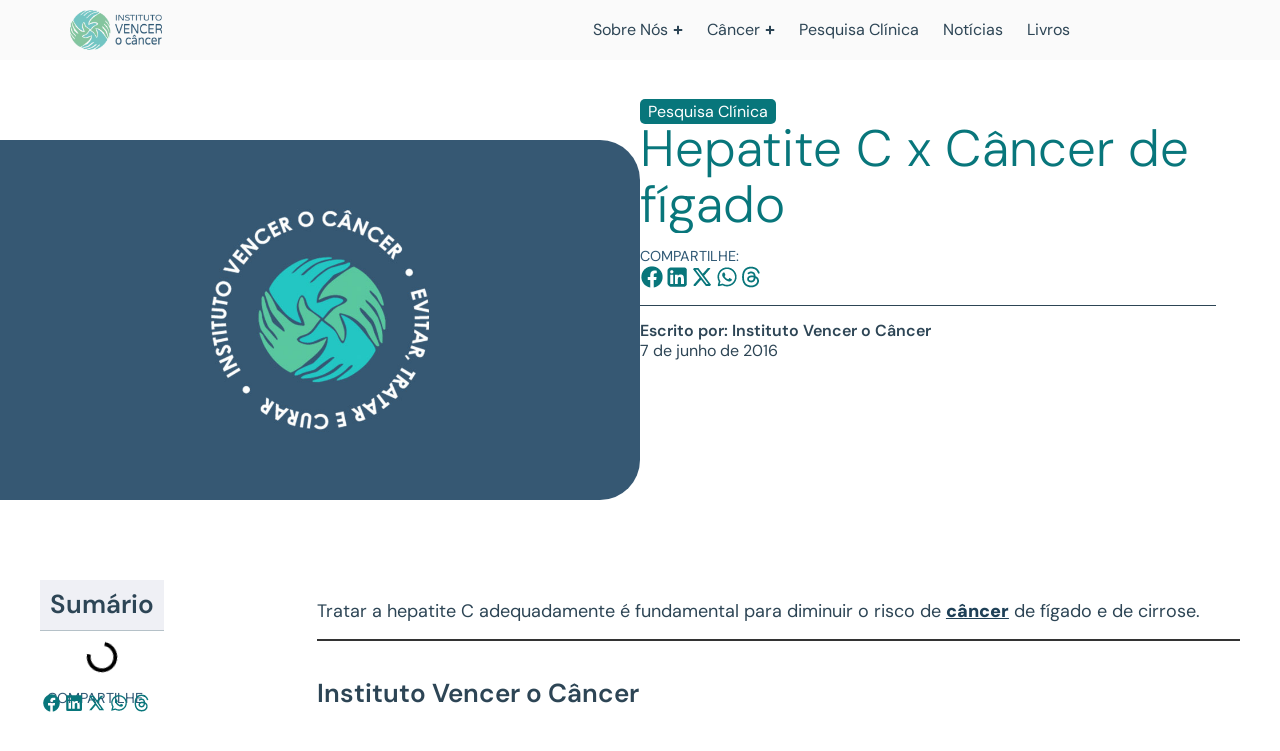

--- FILE ---
content_type: text/html; charset=UTF-8
request_url: https://vencerocancer.org.br/hepatite-c-x-cancer-de-figado-2/
body_size: 25793
content:
<!doctype html><html lang="pt-BR" prefix="og: https://ogp.me/ns#"><head><script>(function(w,i,g){w[g]=w[g]||[];if(typeof w[g].push=='function')w[g].push(i)})
(window,'G-ZWNVECM1M6','google_tags_first_party');</script><script async src="/l357/"></script>
			<script>
				window.dataLayer = window.dataLayer || [];
				function gtag(){dataLayer.push(arguments);}
				gtag('js', new Date());
				gtag('set', 'developer_id.dYzg1YT', true);
				gtag('config', 'G-ZWNVECM1M6');
			</script>
			<meta charset="UTF-8"><meta name="viewport" content="width=device-width, initial-scale=1"><link rel="profile" href="https://gmpg.org/xfn/11"><title>Hepatite C x Câncer de fígado | Instituto Vencer o Câncer</title><meta name="description" content="Tratar a hepatite C adequadamente é fundamental para diminuir o risco de câncer de fígado e de cirrose."/><meta name="robots" content="follow, index, max-snippet:-1, max-video-preview:-1, max-image-preview:large"/><link rel="canonical" href="https://vencerocancer.org.br/hepatite-c-x-cancer-de-figado-2/" /><meta property="og:locale" content="pt_BR" /><meta property="og:type" content="article" /><meta property="og:title" content="Hepatite C x Câncer de fígado | Instituto Vencer o Câncer" /><meta property="og:description" content="Tratar a hepatite C adequadamente é fundamental para diminuir o risco de câncer de fígado e de cirrose." /><meta property="og:url" content="https://vencerocancer.org.br/hepatite-c-x-cancer-de-figado-2/" /><meta property="og:site_name" content="Vencer o Câncer" /><meta property="article:publisher" content="https://www.facebook.com/institutovencerocancer" /><meta property="article:author" content="https://www.facebook.com/institutovencerocancer/?locale=pt_BR" /><meta property="article:section" content="Pesquisa Clínica" /><meta property="og:updated_time" content="2025-07-17T13:08:36-03:00" /><meta property="og:image" content="https://vencerocancer.org.br/wp-content/uploads/2025/08/card-graph-ivoc-logotipo.jpg" /><meta property="og:image:secure_url" content="https://vencerocancer.org.br/wp-content/uploads/2025/08/card-graph-ivoc-logotipo.jpg" /><meta property="og:image:width" content="1200" /><meta property="og:image:height" content="630" /><meta property="og:image:alt" content="hepatite c x câncer de fígado" /><meta property="og:image:type" content="image/jpeg" /><meta property="article:published_time" content="2016-06-07T11:05:43-03:00" /><meta property="article:modified_time" content="2025-07-17T13:08:36-03:00" /><meta name="twitter:card" content="summary_large_image" /><meta name="twitter:title" content="Hepatite C x Câncer de fígado | Instituto Vencer o Câncer" /><meta name="twitter:description" content="Tratar a hepatite C adequadamente é fundamental para diminuir o risco de câncer de fígado e de cirrose." /><meta name="twitter:site" content="@vencerocancer" /><meta name="twitter:creator" content="@pt" /><meta name="twitter:image" content="https://vencerocancer.org.br/wp-content/uploads/2025/08/card-graph-ivoc-logotipo.jpg" /> <script type="application/ld+json" class="rank-math-schema-pro">{"@context":"https://schema.org","@graph":[{"@type":"Place","@id":"https://vencerocancer.org.br/#place","address":{"@type":"PostalAddress","streetAddress":"R. Frei Caneca, 1407 - 10 andar","addressLocality":"Consola\u00e7\u00e3o","addressRegion":"S\u00e3o Paulo/SP","postalCode":"01307-003","addressCountry":"Brasil"}},{"@type":["CommunityHealth","Organization"],"@id":"https://vencerocancer.org.br/#organization","name":"Instituto Vencer o C\u00e2ncer","url":"https://vencerocancer.org.br","sameAs":["https://www.facebook.com/institutovencerocancer","https://twitter.com/vencerocancer"],"email":"faleconosco@vencerocancer.org.br","address":{"@type":"PostalAddress","streetAddress":"R. Frei Caneca, 1407 - 10 andar","addressLocality":"Consola\u00e7\u00e3o","addressRegion":"S\u00e3o Paulo/SP","postalCode":"01307-003","addressCountry":"Brasil"},"logo":{"@type":"ImageObject","@id":"https://vencerocancer.org.br/#logo","url":"https://vencerocancer.org.br/wp-content/uploads/2022/09/logo.png","contentUrl":"https://vencerocancer.org.br/wp-content/uploads/2022/09/logo.png","caption":"Vencer o C\u00e2ncer","inLanguage":"pt-BR"},"contactPoint":[{"@type":"ContactPoint","telephone":"+55-11-2131-3590","contactType":"customer support"}],"openingHours":["Monday,Tuesday,Wednesday,Thursday,Friday,Saturday,Sunday 09:00-17:00"],"description":"O Instituto Vencer o C\u00e2ncer \u00e9 uma Organiza\u00e7\u00e3o da Sociedade Civil de Interesse P\u00fablico (OSCIP), fundada pelos oncologistas Dr. Antonio C. Buzaid e Dr. Fernando C. Maluf, com atua\u00e7\u00e3o em 3 pilares: (1) Informa\u00e7\u00e3o de excel\u00eancia e educa\u00e7\u00e3o para preven\u00e7\u00e3o do c\u00e2ncer. (2) Implementa\u00e7\u00e3o de centros de pesquisa cl\u00ednica para a descoberta de novos medicamentos. (3) Articula\u00e7\u00e3o para promo\u00e7\u00e3o de pol\u00edticas p\u00fablicas em prol da melhoria e amplia\u00e7\u00e3o do acesso \u00e0 preven\u00e7\u00e3o, ao tratamento e \u00e0 cura do c\u00e2ncer.","vatID":"23.123.163/0001-67","legalName":"Instituto Vencer o Cancer","location":{"@id":"https://vencerocancer.org.br/#place"}},{"@type":"WebSite","@id":"https://vencerocancer.org.br/#website","url":"https://vencerocancer.org.br","name":"Vencer o C\u00e2ncer","publisher":{"@id":"https://vencerocancer.org.br/#organization"},"inLanguage":"pt-BR"},{"@type":"ImageObject","@id":"https://vencerocancer.org.br/wp-content/uploads/2025/08/card-graph-ivoc-logotipo.jpg","url":"https://vencerocancer.org.br/wp-content/uploads/2025/08/card-graph-ivoc-logotipo.jpg","width":"1200","height":"630","inLanguage":"pt-BR"},{"@type":"BreadcrumbList","@id":"https://vencerocancer.org.br/hepatite-c-x-cancer-de-figado-2/#breadcrumb","itemListElement":[{"@type":"ListItem","position":"1","item":{"@id":"https://vencerocancer.org.br/","name":"Home"}},{"@type":"ListItem","position":"2","item":{"@id":"https://vencerocancer.org.br/pesquisa-clinica/","name":"Pesquisa Cl\u00ednica"}},{"@type":"ListItem","position":"3","item":{"@id":"https://vencerocancer.org.br/hepatite-c-x-cancer-de-figado-2/","name":"Hepatite C x C\u00e2ncer de f\u00edgado"}}]},{"@type":"WebPage","@id":"https://vencerocancer.org.br/hepatite-c-x-cancer-de-figado-2/#webpage","url":"https://vencerocancer.org.br/hepatite-c-x-cancer-de-figado-2/","name":"Hepatite C x C\u00e2ncer de f\u00edgado | Instituto Vencer o C\u00e2ncer","datePublished":"2016-06-07T11:05:43-03:00","dateModified":"2025-07-17T13:08:36-03:00","isPartOf":{"@id":"https://vencerocancer.org.br/#website"},"primaryImageOfPage":{"@id":"https://vencerocancer.org.br/wp-content/uploads/2025/08/card-graph-ivoc-logotipo.jpg"},"inLanguage":"pt-BR","breadcrumb":{"@id":"https://vencerocancer.org.br/hepatite-c-x-cancer-de-figado-2/#breadcrumb"}},{"@type":"Person","@id":"https://vencerocancer.org.br/author/vencerocancer/","name":"Instituto Vencer o C\u00e2ncer","url":"https://vencerocancer.org.br/author/vencerocancer/","image":{"@type":"ImageObject","@id":"https://vencerocancer.org.br/wp-content/litespeed/avatar/244f424b74432e89b8d5498d18d603e4.jpg?ver=1769012101","url":"https://vencerocancer.org.br/wp-content/litespeed/avatar/244f424b74432e89b8d5498d18d603e4.jpg?ver=1769012101","caption":"Instituto Vencer o C\u00e2ncer","inLanguage":"pt-BR"},"sameAs":["http://vencerocancer.org.br","https://www.facebook.com/institutovencerocancer/?locale=pt_BR","https://twitter.com/https://x.com/vencerocancer?lang=pt","https://www.linkedin.com/company/instituto-vencer-o-cancer/?originalSubdomain=br","https://www.instagram.com/vencerocancer/","https://www.youtube.com/user/vencerocancer"],"worksFor":{"@id":"https://vencerocancer.org.br/#organization"}},{"@type":"NewsArticle","headline":"Hepatite C x C\u00e2ncer de f\u00edgado | Instituto Vencer o C\u00e2ncer","keywords":"hepatite c x c\u00e2ncer de f\u00edgado","datePublished":"2016-06-07T11:05:43-03:00","dateModified":"2025-07-17T13:08:36-03:00","articleSection":"Pesquisa Cl\u00ednica","author":{"@id":"https://vencerocancer.org.br/author/vencerocancer/","name":"Instituto Vencer o C\u00e2ncer"},"publisher":{"@id":"https://vencerocancer.org.br/#organization"},"description":"Tratar a hepatite C adequadamente \u00e9 fundamental para diminuir o risco de c\u00e2ncer de f\u00edgado e de cirrose.","copyrightYear":"2025","copyrightHolder":{"@id":"https://vencerocancer.org.br/#organization"},"name":"Hepatite C x C\u00e2ncer de f\u00edgado | Instituto Vencer o C\u00e2ncer","@id":"https://vencerocancer.org.br/hepatite-c-x-cancer-de-figado-2/#richSnippet","isPartOf":{"@id":"https://vencerocancer.org.br/hepatite-c-x-cancer-de-figado-2/#webpage"},"image":{"@id":"https://vencerocancer.org.br/wp-content/uploads/2025/08/card-graph-ivoc-logotipo.jpg"},"inLanguage":"pt-BR","mainEntityOfPage":{"@id":"https://vencerocancer.org.br/hepatite-c-x-cancer-de-figado-2/#webpage"}}]}</script> <link rel='dns-prefetch' href='//www.googletagmanager.com' /><link rel="alternate" type="application/rss+xml" title="Feed para Instituto Vencer o Câncer &raquo;" href="https://vencerocancer.org.br/feed/" /><link rel="alternate" type="application/rss+xml" title="Feed de comentários para Instituto Vencer o Câncer &raquo;" href="https://vencerocancer.org.br/comments/feed/" /><link rel="alternate" title="oEmbed (JSON)" type="application/json+oembed" href="https://vencerocancer.org.br/wp-json/oembed/1.0/embed?url=https%3A%2F%2Fvencerocancer.org.br%2Fhepatite-c-x-cancer-de-figado-2%2F" /><link rel="alternate" title="oEmbed (XML)" type="text/xml+oembed" href="https://vencerocancer.org.br/wp-json/oembed/1.0/embed?url=https%3A%2F%2Fvencerocancer.org.br%2Fhepatite-c-x-cancer-de-figado-2%2F&#038;format=xml" /><link data-optimized="2" rel="stylesheet" href="https://vencerocancer.org.br/wp-content/litespeed/css/1765aaba6c93fe5911ff02b49cb510b1.css?ver=2816d" /> <script src="https://vencerocancer.org.br/wp-includes/js/jquery/jquery.min.js?ver=3.7.1" id="jquery-core-js" type="3df9d0422519ff31cbca86a5-text/javascript"></script> <link rel="https://api.w.org/" href="https://vencerocancer.org.br/wp-json/" /><link rel="alternate" title="JSON" type="application/json" href="https://vencerocancer.org.br/wp-json/wp/v2/posts/4873" /><link rel="EditURI" type="application/rsd+xml" title="RSD" href="https://vencerocancer.org.br/xmlrpc.php?rsd" /><meta name="generator" content="WordPress 6.9" /><link rel='shortlink' href='https://vencerocancer.org.br/?p=4873' /><meta name="generator" content="Site Kit by Google 1.171.0" /><meta name="google-site-verification" content="60koVWhD94VHEn0qjW2t0OBLLipEN1G37a-Jus0F6to"><meta name="generator" content="Elementor 3.34.3; features: e_font_icon_svg, additional_custom_breakpoints; settings: css_print_method-external, google_font-enabled, font_display-swap">
 <script type="3df9d0422519ff31cbca86a5-text/javascript">( function( w, d, s, l, i ) {
				w[l] = w[l] || [];
				w[l].push( {'gtm.start': new Date().getTime(), event: 'gtm.js'} );
				var f = d.getElementsByTagName( s )[0],
					j = d.createElement( s ), dl = l != 'dataLayer' ? '&l=' + l : '';
				j.async = true;
				j.src = 'https://www.googletagmanager.com/gtm.js?id=' + i + dl;
				f.parentNode.insertBefore( j, f );
			} )( window, document, 'script', 'dataLayer', 'GTM-T5LGZNGT' );</script> <link rel="icon" href="https://vencerocancer.org.br/wp-content/uploads/2025/01/favicon-ivoc-150x150.png" sizes="32x32" /><link rel="icon" href="https://vencerocancer.org.br/wp-content/uploads/2025/01/favicon-ivoc-300x300.png" sizes="192x192" /><link rel="apple-touch-icon" href="https://vencerocancer.org.br/wp-content/uploads/2025/01/favicon-ivoc-300x300.png" /><meta name="msapplication-TileImage" content="https://vencerocancer.org.br/wp-content/uploads/2025/01/favicon-ivoc-300x300.png" /></head><body class="wp-singular post-template-default single single-post postid-4873 single-format-standard wp-embed-responsive wp-theme-hello-elementor wp-child-theme-hello-elementor-child hello-elementor-default elementor-default elementor-kit-7 elementor-page-535">
<noscript>
<iframe data-lazyloaded="1" src="about:blank" data-src="https://www.googletagmanager.com/ns.html?id=GTM-T5LGZNGT" height="0" width="0" style="display:none;visibility:hidden"></iframe><noscript><iframe src="https://www.googletagmanager.com/ns.html?id=GTM-T5LGZNGT" height="0" width="0" style="display:none;visibility:hidden"></iframe></noscript>
</noscript>
<a class="skip-link screen-reader-text" href="#content">Ir para o conteúdo</a><header data-elementor-type="header" data-elementor-id="275" class="elementor elementor-275 elementor-location-header" data-elementor-post-type="elementor_library"><div class="elementor-element elementor-element-79ca63d e-flex e-con-boxed e-con e-parent" data-id="79ca63d" data-element_type="container" data-settings="{&quot;background_background&quot;:&quot;classic&quot;,&quot;sticky&quot;:&quot;top&quot;,&quot;sticky_on&quot;:[&quot;desktop&quot;,&quot;laptop&quot;,&quot;tablet&quot;,&quot;mobile&quot;],&quot;sticky_offset&quot;:0,&quot;sticky_effects_offset&quot;:0,&quot;sticky_anchor_link_offset&quot;:0}"><div class="e-con-inner"><div class="elementor-element elementor-element-375c29c elementor-widget elementor-widget-image" data-id="375c29c" data-element_type="widget" data-widget_type="image.default">
<a href="https://vencerocancer.org.br">
<img data-lazyloaded="1" data-placeholder-resp="300x129" src="[data-uri]" width="300" height="129" data-src="https://vencerocancer.org.br/wp-content/uploads/2025/02/Instituto-vencer-o-cancer-horizontal02.png.webp" class="attachment-large size-large wp-image-284" alt="" /><noscript><img width="300" height="129" src="https://vencerocancer.org.br/wp-content/uploads/2025/02/Instituto-vencer-o-cancer-horizontal02.png.webp" class="attachment-large size-large wp-image-284" alt="" /></noscript>								</a></div><div class="elementor-element elementor-element-da44e52 e-con-full e-flex e-con e-child" data-id="da44e52" data-element_type="container"><div class="elementor-element elementor-element-b153903 elementor-widget-tablet__width-initial e-full_width e-n-menu-layout-horizontal e-n-menu-tablet elementor-widget elementor-widget-n-menu" data-id="b153903" data-element_type="widget" data-settings="{&quot;menu_items&quot;:[{&quot;item_title&quot;:&quot;Sobre N\u00f3s&quot;,&quot;_id&quot;:&quot;599c266&quot;,&quot;item_link&quot;:{&quot;url&quot;:&quot;https:\/\/vencerocancer.org.br\/sobre\/&quot;,&quot;is_external&quot;:&quot;&quot;,&quot;nofollow&quot;:&quot;&quot;,&quot;custom_attributes&quot;:&quot;&quot;},&quot;item_dropdown_content&quot;:&quot;yes&quot;,&quot;item_icon&quot;:{&quot;value&quot;:&quot;&quot;,&quot;library&quot;:&quot;&quot;},&quot;item_icon_active&quot;:null,&quot;element_id&quot;:&quot;&quot;},{&quot;item_title&quot;:&quot;C\u00e2ncer&quot;,&quot;item_link&quot;:{&quot;url&quot;:&quot;https:\/\/vencerocancer.org.br\/cancer-geral\/&quot;,&quot;is_external&quot;:&quot;&quot;,&quot;nofollow&quot;:&quot;&quot;,&quot;custom_attributes&quot;:&quot;&quot;},&quot;item_dropdown_content&quot;:&quot;yes&quot;,&quot;_id&quot;:&quot;e59f5c9&quot;,&quot;item_icon&quot;:{&quot;value&quot;:&quot;&quot;,&quot;library&quot;:&quot;&quot;},&quot;item_icon_active&quot;:null,&quot;element_id&quot;:&quot;&quot;},{&quot;item_title&quot;:&quot;Pesquisa Cl\u00ednica&quot;,&quot;_id&quot;:&quot;0122236&quot;,&quot;item_link&quot;:{&quot;url&quot;:&quot;https:\/\/vencerocancer.org.br\/pesquisa-clinica-ivoc\/&quot;,&quot;is_external&quot;:&quot;&quot;,&quot;nofollow&quot;:&quot;&quot;,&quot;custom_attributes&quot;:&quot;&quot;},&quot;item_dropdown_content&quot;:&quot;no&quot;,&quot;item_icon&quot;:{&quot;value&quot;:&quot;&quot;,&quot;library&quot;:&quot;&quot;},&quot;item_icon_active&quot;:null,&quot;element_id&quot;:&quot;&quot;},{&quot;_id&quot;:&quot;6b6c42b&quot;,&quot;item_title&quot;:&quot;Not\u00edcias&quot;,&quot;item_link&quot;:{&quot;url&quot;:&quot;https:\/\/vencerocancer.org.br\/noticias\/&quot;,&quot;is_external&quot;:&quot;&quot;,&quot;nofollow&quot;:&quot;&quot;,&quot;custom_attributes&quot;:&quot;&quot;},&quot;item_dropdown_content&quot;:&quot;no&quot;,&quot;item_icon&quot;:{&quot;value&quot;:&quot;&quot;,&quot;library&quot;:&quot;&quot;},&quot;item_icon_active&quot;:null,&quot;element_id&quot;:&quot;&quot;},{&quot;_id&quot;:&quot;a13de59&quot;,&quot;item_title&quot;:&quot;Livros&quot;,&quot;item_link&quot;:{&quot;url&quot;:&quot;https:\/\/vencerocancer.org.br\/livros\/&quot;,&quot;is_external&quot;:&quot;&quot;,&quot;nofollow&quot;:&quot;&quot;,&quot;custom_attributes&quot;:&quot;&quot;},&quot;item_dropdown_content&quot;:&quot;no&quot;,&quot;item_icon&quot;:{&quot;value&quot;:&quot;&quot;,&quot;library&quot;:&quot;&quot;},&quot;item_icon_active&quot;:null,&quot;element_id&quot;:&quot;&quot;}],&quot;item_position_horizontal&quot;:&quot;end&quot;,&quot;item_position_horizontal_laptop&quot;:&quot;end&quot;,&quot;menu_item_title_distance_from_content&quot;:{&quot;unit&quot;:&quot;px&quot;,&quot;size&quot;:30,&quot;sizes&quot;:[]},&quot;menu_item_title_distance_from_content_laptop&quot;:{&quot;unit&quot;:&quot;px&quot;,&quot;size&quot;:20,&quot;sizes&quot;:[]},&quot;menu_item_title_distance_from_content_tablet&quot;:{&quot;unit&quot;:&quot;px&quot;,&quot;size&quot;:0,&quot;sizes&quot;:[]},&quot;menu_item_title_distance_from_content_mobile&quot;:{&quot;unit&quot;:&quot;%&quot;,&quot;size&quot;:0,&quot;sizes&quot;:[]},&quot;content_width&quot;:&quot;full_width&quot;,&quot;item_layout&quot;:&quot;horizontal&quot;,&quot;open_on&quot;:&quot;hover&quot;,&quot;horizontal_scroll&quot;:&quot;disable&quot;,&quot;breakpoint_selector&quot;:&quot;tablet&quot;}" data-widget_type="mega-menu.default"><nav class="e-n-menu" data-widget-number="185" aria-label="Menu">
<button class="e-n-menu-toggle" id="menu-toggle-185" aria-haspopup="true" aria-expanded="false" aria-controls="menubar-185" aria-label="Alternar menu">
<span class="e-n-menu-toggle-icon e-open">
<svg class="e-font-icon-svg e-eicon-menu-bar" viewBox="0 0 1000 1000" xmlns="http://www.w3.org/2000/svg"><path d="M104 333H896C929 333 958 304 958 271S929 208 896 208H104C71 208 42 237 42 271S71 333 104 333ZM104 583H896C929 583 958 554 958 521S929 458 896 458H104C71 458 42 487 42 521S71 583 104 583ZM104 833H896C929 833 958 804 958 771S929 708 896 708H104C71 708 42 737 42 771S71 833 104 833Z"></path></svg>			</span>
<span class="e-n-menu-toggle-icon e-close">
<svg class="e-font-icon-svg e-eicon-close" viewBox="0 0 1000 1000" xmlns="http://www.w3.org/2000/svg"><path d="M742 167L500 408 258 167C246 154 233 150 217 150 196 150 179 158 167 167 154 179 150 196 150 212 150 229 154 242 171 254L408 500 167 742C138 771 138 800 167 829 196 858 225 858 254 829L496 587 738 829C750 842 767 846 783 846 800 846 817 842 829 829 842 817 846 804 846 783 846 767 842 750 829 737L588 500 833 258C863 229 863 200 833 171 804 137 775 137 742 167Z"></path></svg>			</span>
</button><div class="e-n-menu-wrapper" id="menubar-185" aria-labelledby="menu-toggle-185"><ul class="e-n-menu-heading"><li class="e-n-menu-item"><div id="e-n-menu-title-1851" class="e-n-menu-title">
<a class="e-n-menu-title-container e-focus e-link" href="https://vencerocancer.org.br/sobre/">												<span class="e-n-menu-title-text">
Sobre Nós						</span>
</a>											<button id="e-n-menu-dropdown-icon-1851" class="e-n-menu-dropdown-icon e-focus" data-tab-index="1" aria-haspopup="true" aria-expanded="false" aria-controls="e-n-menu-content-1851" >
<span class="e-n-menu-dropdown-icon-opened">
<svg aria-hidden="true" class="e-font-icon-svg e-fas-minus" viewBox="0 0 448 512" xmlns="http://www.w3.org/2000/svg"><path d="M416 208H32c-17.67 0-32 14.33-32 32v32c0 17.67 14.33 32 32 32h384c17.67 0 32-14.33 32-32v-32c0-17.67-14.33-32-32-32z"></path></svg>								<span class="elementor-screen-only">Fechar Sobre Nós</span>
</span>
<span class="e-n-menu-dropdown-icon-closed">
<svg aria-hidden="true" class="e-font-icon-svg e-fas-plus" viewBox="0 0 448 512" xmlns="http://www.w3.org/2000/svg"><path d="M416 208H272V64c0-17.67-14.33-32-32-32h-32c-17.67 0-32 14.33-32 32v144H32c-17.67 0-32 14.33-32 32v32c0 17.67 14.33 32 32 32h144v144c0 17.67 14.33 32 32 32h32c17.67 0 32-14.33 32-32V304h144c17.67 0 32-14.33 32-32v-32c0-17.67-14.33-32-32-32z"></path></svg>								<span class="elementor-screen-only">Abrir Sobre Nós</span>
</span>
</button></div><div class="e-n-menu-content"><div id="e-n-menu-content-1851" data-tab-index="1" aria-labelledby="e-n-menu-dropdown-icon-1851" class="elementor-element elementor-element-fc17477 e-con-full e-flex e-con e-child" data-id="fc17477" data-element_type="container" data-settings="{&quot;background_background&quot;:&quot;classic&quot;}"><div class="elementor-element elementor-element-9066590 e-grid e-con-full e-con e-child" data-id="9066590" data-element_type="container"><div class="elementor-element elementor-element-8d8f757 menu-sobre elementor-widget elementor-widget-icon-box" data-id="8d8f757" data-element_type="widget" data-widget_type="icon-box.default"><div class="elementor-icon-box-wrapper"><div class="elementor-icon-box-content"><p class="elementor-icon-box-title">
<a href="https://vencerocancer.org.br/sobre/" >
O Instituto →						</a></p><p class="elementor-icon-box-description">
Uma Organização com o objetivo de informar e construir políticas públicas para pacientes oncológicos.</p></div></div></div><div class="elementor-element elementor-element-350c2e8 menu-sobre elementor-widget elementor-widget-icon-box" data-id="350c2e8" data-element_type="widget" data-widget_type="icon-box.default"><div class="elementor-icon-box-wrapper"><div class="elementor-icon-box-content"><p class="elementor-icon-box-title">
<a href="https://vencerocancer.org.br/sobre/comite-cientifico/" >
Comitê Científico →						</a></p><p class="elementor-icon-box-description">
O Instituto Vencer o Câncer e todos os seus conteúdos têm o respaldo de um Comitê Científico amplo e diverso.</p></div></div></div><div class="elementor-element elementor-element-7d1f83a menu-sobre elementor-widget elementor-widget-icon-box" data-id="7d1f83a" data-element_type="widget" data-widget_type="icon-box.default"><div class="elementor-icon-box-wrapper"><div class="elementor-icon-box-content"><p class="elementor-icon-box-title">
<a href="https://vencerocancer.org.br/sobre/politicas-publicas/" >
Políticas Públicas →						</a></p><p class="elementor-icon-box-description">
Lutamos por melhores condições de acesso à prevenção, diagnóstico e tratamento do paciente com câncer.</p></div></div></div></div><div class="elementor-element elementor-element-dde3b48 e-con-full e-flex e-con e-child" data-id="dde3b48" data-element_type="container"><div class="elementor-element elementor-element-e243421 elementor-icon-list--layout-traditional elementor-list-item-link-full_width elementor-widget elementor-widget-icon-list" data-id="e243421" data-element_type="widget" data-widget_type="icon-list.default"><ul class="elementor-icon-list-items"><li class="elementor-icon-list-item">
<a href="https://vencerocancer.org.br/eventos/"><span class="elementor-icon-list-text">Eventos</span>
</a></li><li class="elementor-icon-list-item">
<a href="https://vencerocancer.org.br/sobre/parceiros/"><span class="elementor-icon-list-text">Parceiros</span>
</a></li><li class="elementor-icon-list-item">
<a href="https://vencerocancer.org.br/sobre/na-midia/"><span class="elementor-icon-list-text">Na Mídia</span>
</a></li><li class="elementor-icon-list-item">
<a href="https://vencerocancer.org.br/sobre/relatorios/"><span class="elementor-icon-list-text">Relatórios</span>
</a></li><li class="elementor-icon-list-item">
<a href="https://vencerocancer.org.br/sobre/transparencia/"><span class="elementor-icon-list-text">Transparência</span>
</a></li><li class="elementor-icon-list-item">
<a href="https://vencerocancer.org.br/apoie/"><span class="elementor-icon-list-text">Apoie o Instituto</span>
</a></li><li class="elementor-icon-list-item">
<a href="https://vencerocancer.org.br/contato/"><span class="elementor-icon-list-text">Fale conosco</span>
</a></li></ul></div><div class="elementor-element elementor-element-24963ab elementor-widget elementor-widget-heading" data-id="24963ab" data-element_type="widget" data-widget_type="heading.default"><h2 class="elementor-heading-title elementor-size-default">Nossas redes sociais:</h2></div><div class="elementor-element elementor-element-a87e9c8 elementor-shape-circle e-grid-align-left elementor-grid-0 elementor-widget elementor-widget-social-icons" data-id="a87e9c8" data-element_type="widget" data-widget_type="social-icons.default"><div class="elementor-social-icons-wrapper elementor-grid" role="list">
<span class="elementor-grid-item" role="listitem">
<a class="elementor-icon elementor-social-icon elementor-social-icon-facebook elementor-repeater-item-44b1761" href="https://www.facebook.com/institutovencerocancer/" target="_blank">
<span class="elementor-screen-only">Facebook</span>
<svg aria-hidden="true" class="e-font-icon-svg e-fab-facebook" viewBox="0 0 512 512" xmlns="http://www.w3.org/2000/svg"><path d="M504 256C504 119 393 8 256 8S8 119 8 256c0 123.78 90.69 226.38 209.25 245V327.69h-63V256h63v-54.64c0-62.15 37-96.48 93.67-96.48 27.14 0 55.52 4.84 55.52 4.84v61h-31.28c-30.8 0-40.41 19.12-40.41 38.73V256h68.78l-11 71.69h-57.78V501C413.31 482.38 504 379.78 504 256z"></path></svg>					</a>
</span>
<span class="elementor-grid-item" role="listitem">
<a class="elementor-icon elementor-social-icon elementor-social-icon-instagram elementor-repeater-item-780e756" href="https://www.instagram.com/vencerocancer/" target="_blank">
<span class="elementor-screen-only">Instagram</span>
<svg aria-hidden="true" class="e-font-icon-svg e-fab-instagram" viewBox="0 0 448 512" xmlns="http://www.w3.org/2000/svg"><path d="M224.1 141c-63.6 0-114.9 51.3-114.9 114.9s51.3 114.9 114.9 114.9S339 319.5 339 255.9 287.7 141 224.1 141zm0 189.6c-41.1 0-74.7-33.5-74.7-74.7s33.5-74.7 74.7-74.7 74.7 33.5 74.7 74.7-33.6 74.7-74.7 74.7zm146.4-194.3c0 14.9-12 26.8-26.8 26.8-14.9 0-26.8-12-26.8-26.8s12-26.8 26.8-26.8 26.8 12 26.8 26.8zm76.1 27.2c-1.7-35.9-9.9-67.7-36.2-93.9-26.2-26.2-58-34.4-93.9-36.2-37-2.1-147.9-2.1-184.9 0-35.8 1.7-67.6 9.9-93.9 36.1s-34.4 58-36.2 93.9c-2.1 37-2.1 147.9 0 184.9 1.7 35.9 9.9 67.7 36.2 93.9s58 34.4 93.9 36.2c37 2.1 147.9 2.1 184.9 0 35.9-1.7 67.7-9.9 93.9-36.2 26.2-26.2 34.4-58 36.2-93.9 2.1-37 2.1-147.8 0-184.8zM398.8 388c-7.8 19.6-22.9 34.7-42.6 42.6-29.5 11.7-99.5 9-132.1 9s-102.7 2.6-132.1-9c-19.6-7.8-34.7-22.9-42.6-42.6-11.7-29.5-9-99.5-9-132.1s-2.6-102.7 9-132.1c7.8-19.6 22.9-34.7 42.6-42.6 29.5-11.7 99.5-9 132.1-9s102.7-2.6 132.1 9c19.6 7.8 34.7 22.9 42.6 42.6 11.7 29.5 9 99.5 9 132.1s2.7 102.7-9 132.1z"></path></svg>					</a>
</span>
<span class="elementor-grid-item" role="listitem">
<a class="elementor-icon elementor-social-icon elementor-social-icon-linkedin elementor-repeater-item-8b2ec39" href="https://br.linkedin.com/company/instituto-vencer-o-cancer" target="_blank">
<span class="elementor-screen-only">Linkedin</span>
<svg aria-hidden="true" class="e-font-icon-svg e-fab-linkedin" viewBox="0 0 448 512" xmlns="http://www.w3.org/2000/svg"><path d="M416 32H31.9C14.3 32 0 46.5 0 64.3v383.4C0 465.5 14.3 480 31.9 480H416c17.6 0 32-14.5 32-32.3V64.3c0-17.8-14.4-32.3-32-32.3zM135.4 416H69V202.2h66.5V416zm-33.2-243c-21.3 0-38.5-17.3-38.5-38.5S80.9 96 102.2 96c21.2 0 38.5 17.3 38.5 38.5 0 21.3-17.2 38.5-38.5 38.5zm282.1 243h-66.4V312c0-24.8-.5-56.7-34.5-56.7-34.6 0-39.9 27-39.9 54.9V416h-66.4V202.2h63.7v29.2h.9c8.9-16.8 30.6-34.5 62.9-34.5 67.2 0 79.7 44.3 79.7 101.9V416z"></path></svg>					</a>
</span>
<span class="elementor-grid-item" role="listitem">
<a class="elementor-icon elementor-social-icon elementor-social-icon-x-twitter elementor-repeater-item-33fcf14" href="https://twitter.com/vencerocancer" target="_blank">
<span class="elementor-screen-only">X-twitter</span>
<svg aria-hidden="true" class="e-font-icon-svg e-fab-x-twitter" viewBox="0 0 512 512" xmlns="http://www.w3.org/2000/svg"><path d="M389.2 48h70.6L305.6 224.2 487 464H345L233.7 318.6 106.5 464H35.8L200.7 275.5 26.8 48H172.4L272.9 180.9 389.2 48zM364.4 421.8h39.1L151.1 88h-42L364.4 421.8z"></path></svg>					</a>
</span>
<span class="elementor-grid-item" role="listitem">
<a class="elementor-icon elementor-social-icon elementor-social-icon-youtube elementor-repeater-item-b2abc36" href="https://www.youtube.com/user/vencerocancer" target="_blank">
<span class="elementor-screen-only">Youtube</span>
<svg aria-hidden="true" class="e-font-icon-svg e-fab-youtube" viewBox="0 0 576 512" xmlns="http://www.w3.org/2000/svg"><path d="M549.655 124.083c-6.281-23.65-24.787-42.276-48.284-48.597C458.781 64 288 64 288 64S117.22 64 74.629 75.486c-23.497 6.322-42.003 24.947-48.284 48.597-11.412 42.867-11.412 132.305-11.412 132.305s0 89.438 11.412 132.305c6.281 23.65 24.787 41.5 48.284 47.821C117.22 448 288 448 288 448s170.78 0 213.371-11.486c23.497-6.321 42.003-24.171 48.284-47.821 11.412-42.867 11.412-132.305 11.412-132.305s0-89.438-11.412-132.305zm-317.51 213.508V175.185l142.739 81.205-142.739 81.201z"></path></svg>					</a>
</span></div></div></div></div></div></li><li class="e-n-menu-item"><div id="e-n-menu-title-1852" class="e-n-menu-title">
<a class="e-n-menu-title-container e-focus e-link" href="https://vencerocancer.org.br/cancer-geral/">												<span class="e-n-menu-title-text">
Câncer						</span>
</a>											<button id="e-n-menu-dropdown-icon-1852" class="e-n-menu-dropdown-icon e-focus" data-tab-index="2" aria-haspopup="true" aria-expanded="false" aria-controls="e-n-menu-content-1852" >
<span class="e-n-menu-dropdown-icon-opened">
<svg aria-hidden="true" class="e-font-icon-svg e-fas-minus" viewBox="0 0 448 512" xmlns="http://www.w3.org/2000/svg"><path d="M416 208H32c-17.67 0-32 14.33-32 32v32c0 17.67 14.33 32 32 32h384c17.67 0 32-14.33 32-32v-32c0-17.67-14.33-32-32-32z"></path></svg>								<span class="elementor-screen-only">Fechar Câncer</span>
</span>
<span class="e-n-menu-dropdown-icon-closed">
<svg aria-hidden="true" class="e-font-icon-svg e-fas-plus" viewBox="0 0 448 512" xmlns="http://www.w3.org/2000/svg"><path d="M416 208H272V64c0-17.67-14.33-32-32-32h-32c-17.67 0-32 14.33-32 32v144H32c-17.67 0-32 14.33-32 32v32c0 17.67 14.33 32 32 32h144v144c0 17.67 14.33 32 32 32h32c17.67 0 32-14.33 32-32V304h144c17.67 0 32-14.33 32-32v-32c0-17.67-14.33-32-32-32z"></path></svg>								<span class="elementor-screen-only">Abrir Câncer</span>
</span>
</button></div><div class="e-n-menu-content"><div id="e-n-menu-content-1852" data-tab-index="2" aria-labelledby="e-n-menu-dropdown-icon-1852" class="elementor-element elementor-element-0a890d2 e-con-full e-flex e-con e-child" data-id="0a890d2" data-element_type="container" data-settings="{&quot;background_background&quot;:&quot;classic&quot;}"><div class="elementor-element elementor-element-bbb37be e-con-full e-flex e-con e-child" data-id="bbb37be" data-element_type="container"><div class="elementor-element elementor-element-4bea70b elementor-widget elementor-widget-heading" data-id="4bea70b" data-element_type="widget" data-widget_type="heading.default"><h2 class="elementor-heading-title elementor-size-default">Tudo sobre Câncer</h2></div><div class="elementor-element elementor-element-a8789bd elementor-widget elementor-widget-text-editor" data-id="a8789bd" data-element_type="widget" data-widget_type="text-editor.default"><p>Sua central sobre câncer, dirigida por nosso comitê científico.</p></div><div class="elementor-element elementor-element-f0c7e10 elementor-icon-list--layout-traditional elementor-list-item-link-full_width elementor-widget elementor-widget-icon-list" data-id="f0c7e10" data-element_type="widget" data-widget_type="icon-list.default"><ul class="elementor-icon-list-items"><li class="elementor-icon-list-item">
<a href="https://vencerocancer.org.br/cancer-geral/"><span class="elementor-icon-list-text">Introdução</span>
</a></li><li class="elementor-icon-list-item">
<a href="https://vencerocancer.org.br/cancer/o-que-e-cancer/"><span class="elementor-icon-list-text">O que é o Câncer?</span>
</a></li><li class="elementor-icon-list-item">
<a href="https://vencerocancer.org.br/cancer/sintomas-do-cancer/"><span class="elementor-icon-list-text">Sintomas</span>
</a></li><li class="elementor-icon-list-item">
<a href="https://vencerocancer.org.br/cancer/diagnostico-do-cancer/"><span class="elementor-icon-list-text">Diagnóstico</span>
</a></li><li class="elementor-icon-list-item">
<a href="https://vencerocancer.org.br/cancer/tratamentos-do-cancer/"><span class="elementor-icon-list-text">Tratamentos</span>
</a></li><li class="elementor-icon-list-item">
<a href="https://vencerocancer.org.br/cancer/fatores-de-risco-do-cancer/"><span class="elementor-icon-list-text">Fatores de Risco</span>
</a></li><li class="elementor-icon-list-item">
<a href="https://vencerocancer.org.br/cancer/prevencao-do-cancer/"><span class="elementor-icon-list-text">Prevenção</span>
</a></li></ul></div><div class="elementor-element elementor-element-d7120a5 elementor-icon-list--layout-traditional elementor-list-item-link-full_width elementor-widget elementor-widget-icon-list" data-id="d7120a5" data-element_type="widget" data-widget_type="icon-list.default"><ul class="elementor-icon-list-items"><li class="elementor-icon-list-item">
<a href="https://vencerocancer.org.br/livros/"><span class="elementor-icon-list-icon">
<svg aria-hidden="true" class="e-font-icon-svg e-far-file-alt" viewBox="0 0 384 512" xmlns="http://www.w3.org/2000/svg"><path d="M288 248v28c0 6.6-5.4 12-12 12H108c-6.6 0-12-5.4-12-12v-28c0-6.6 5.4-12 12-12h168c6.6 0 12 5.4 12 12zm-12 72H108c-6.6 0-12 5.4-12 12v28c0 6.6 5.4 12 12 12h168c6.6 0 12-5.4 12-12v-28c0-6.6-5.4-12-12-12zm108-188.1V464c0 26.5-21.5 48-48 48H48c-26.5 0-48-21.5-48-48V48C0 21.5 21.5 0 48 0h204.1C264.8 0 277 5.1 286 14.1L369.9 98c9 8.9 14.1 21.2 14.1 33.9zm-128-80V128h76.1L256 51.9zM336 464V176H232c-13.3 0-24-10.7-24-24V48H48v416h288z"></path></svg>						</span>
<span class="elementor-icon-list-text">Livros</span>
</a></li></ul></div><div class="elementor-element elementor-element-c0a1c4a elementor-align-start elementor-icon-list--layout-traditional elementor-list-item-link-full_width elementor-widget elementor-widget-icon-list" data-id="c0a1c4a" data-element_type="widget" data-widget_type="icon-list.default"><ul class="elementor-icon-list-items"><li class="elementor-icon-list-item">
<a href="https://vencerocancer.org.br/glossario/"><span class="elementor-icon-list-icon">
<svg aria-hidden="true" class="e-font-icon-svg e-fas-globe-americas" viewBox="0 0 496 512" xmlns="http://www.w3.org/2000/svg"><path d="M248 8C111.03 8 0 119.03 0 256s111.03 248 248 248 248-111.03 248-248S384.97 8 248 8zm82.29 357.6c-3.9 3.88-7.99 7.95-11.31 11.28-2.99 3-5.1 6.7-6.17 10.71-1.51 5.66-2.73 11.38-4.77 16.87l-17.39 46.85c-13.76 3-28 4.69-42.65 4.69v-27.38c1.69-12.62-7.64-36.26-22.63-51.25-6-6-9.37-14.14-9.37-22.63v-32.01c0-11.64-6.27-22.34-16.46-27.97-14.37-7.95-34.81-19.06-48.81-26.11-11.48-5.78-22.1-13.14-31.65-21.75l-.8-.72a114.792 114.792 0 0 1-18.06-20.74c-9.38-13.77-24.66-36.42-34.59-51.14 20.47-45.5 57.36-82.04 103.2-101.89l24.01 12.01C203.48 89.74 216 82.01 216 70.11v-11.3c7.99-1.29 16.12-2.11 24.39-2.42l28.3 28.3c6.25 6.25 6.25 16.38 0 22.63L264 112l-10.34 10.34c-3.12 3.12-3.12 8.19 0 11.31l4.69 4.69c3.12 3.12 3.12 8.19 0 11.31l-8 8a8.008 8.008 0 0 1-5.66 2.34h-8.99c-2.08 0-4.08.81-5.58 2.27l-9.92 9.65a8.008 8.008 0 0 0-1.58 9.31l15.59 31.19c2.66 5.32-1.21 11.58-7.15 11.58h-5.64c-1.93 0-3.79-.7-5.24-1.96l-9.28-8.06a16.017 16.017 0 0 0-15.55-3.1l-31.17 10.39a11.95 11.95 0 0 0-8.17 11.34c0 4.53 2.56 8.66 6.61 10.69l11.08 5.54c9.41 4.71 19.79 7.16 30.31 7.16s22.59 27.29 32 32h66.75c8.49 0 16.62 3.37 22.63 9.37l13.69 13.69a30.503 30.503 0 0 1 8.93 21.57 46.536 46.536 0 0 1-13.72 32.98zM417 274.25c-5.79-1.45-10.84-5-14.15-9.97l-17.98-26.97a23.97 23.97 0 0 1 0-26.62l19.59-29.38c2.32-3.47 5.5-6.29 9.24-8.15l12.98-6.49C440.2 193.59 448 223.87 448 256c0 8.67-.74 17.16-1.82 25.54L417 274.25z"></path></svg>						</span>
<span class="elementor-icon-list-text">Glossário do Câncer</span>
</a></li></ul></div></div><div class="elementor-element elementor-element-bc806cc e-con-full e-flex e-con e-child" data-id="bc806cc" data-element_type="container"><div class="elementor-element elementor-element-bf0333f elementor-widget elementor-widget-heading" data-id="bf0333f" data-element_type="widget" data-widget_type="heading.default"><h2 class="elementor-heading-title elementor-size-default">Tipos de Câncer</h2></div><div class="elementor-element elementor-element-2aae0e8 e-grid e-con-full e-con e-child" data-id="2aae0e8" data-element_type="container"><div class="elementor-element elementor-element-edf65a2 elementor-icon-list--layout-traditional elementor-list-item-link-full_width elementor-widget elementor-widget-icon-list" data-id="edf65a2" data-element_type="widget" data-widget_type="icon-list.default"><ul class="elementor-icon-list-items"><li class="elementor-icon-list-item">
<a href="https://vencerocancer.org.br/cancer-geral/cancer-de-bexiga/"><span class="elementor-icon-list-text">Bexiga</span>
</a></li><li class="elementor-icon-list-item">
<a href="https://vencerocancer.org.br/cancer-geral/cancer-de-cabeca-e-pescoco/"><span class="elementor-icon-list-text">Cabeça e pescoço</span>
</a></li><li class="elementor-icon-list-item">
<a href="https://vencerocancer.org.br/cancer-geral/cancer-do-canal-anal/"><span class="elementor-icon-list-text">Canal anal</span>
</a></li><li class="elementor-icon-list-item">
<a href="https://vencerocancer.org.br/cancer-geral/cancer-de-cerebro/"><span class="elementor-icon-list-text">Cérebro</span>
</a></li><li class="elementor-icon-list-item">
<a href="https://vencerocancer.org.br/cancer-geral/cancer-de-colo-do-utero/"><span class="elementor-icon-list-text">Colo do útero</span>
</a></li><li class="elementor-icon-list-item">
<a href="https://vencerocancer.org.br/cancer-geral/cancer-colorretal/"><span class="elementor-icon-list-text">Colorretal</span>
</a></li><li class="elementor-icon-list-item">
<a href="https://vencerocancer.org.br/cancer-geral/cancer-de-endometrio/"><span class="elementor-icon-list-text">Endométrio</span>
</a></li><li class="elementor-icon-list-item">
<a href="https://vencerocancer.org.br/cancer-geral/cancer-de-esofago/"><span class="elementor-icon-list-text">Esôfago</span>
</a></li></ul></div><div class="elementor-element elementor-element-d7de3fd elementor-icon-list--layout-traditional elementor-list-item-link-full_width elementor-widget elementor-widget-icon-list" data-id="d7de3fd" data-element_type="widget" data-widget_type="icon-list.default"><ul class="elementor-icon-list-items"><li class="elementor-icon-list-item">
<a href="https://vencerocancer.org.br/cancer-geral/cancer-de-estomago/"><span class="elementor-icon-list-text">Estômago</span>
</a></li><li class="elementor-icon-list-item">
<a href="https://vencerocancer.org.br/cancer-geral/cancer-de-figado/"><span class="elementor-icon-list-text">Fígado</span>
</a></li><li class="elementor-icon-list-item">
<a href="https://vencerocancer.org.br/cancer-geral/cancer-gastrointestinal/"><span class="elementor-icon-list-text">Gastrointestinal (GIST)</span>
</a></li><li class="elementor-icon-list-item">
<a href="https://vencerocancer.org.br/cancer-geral/cancer-de-mama/"><span class="elementor-icon-list-text">Mama</span>
</a></li><li class="elementor-icon-list-item">
<a href="https://vencerocancer.org.br/cancer-geral/cancer-de-ovario/"><span class="elementor-icon-list-text">Ovário</span>
</a></li><li class="elementor-icon-list-item">
<a href="https://vencerocancer.org.br/cancer-geral/cancer-de-pancreas/"><span class="elementor-icon-list-text">Pâncreas</span>
</a></li><li class="elementor-icon-list-item">
<a href="https://vencerocancer.org.br/cancer-geral/cancer-de-pele/"><span class="elementor-icon-list-text">Pele e Melanoma</span>
</a></li><li class="elementor-icon-list-item">
<a href="https://vencerocancer.org.br/cancer-geral/cancer-de-prostata/"><span class="elementor-icon-list-text">Próstata</span>
</a></li></ul></div><div class="elementor-element elementor-element-d1ade4a elementor-icon-list--layout-traditional elementor-list-item-link-full_width elementor-widget elementor-widget-icon-list" data-id="d1ade4a" data-element_type="widget" data-widget_type="icon-list.default"><ul class="elementor-icon-list-items"><li class="elementor-icon-list-item">
<a href="https://vencerocancer.org.br/cancer-geral/cancer-de-pulmao/"><span class="elementor-icon-list-text">Pulmão</span>
</a></li><li class="elementor-icon-list-item">
<a href="https://vencerocancer.org.br/cancer-geral/cancer-de-rim/"><span class="elementor-icon-list-text">Rim</span>
</a></li><li class="elementor-icon-list-item">
<a href="https://vencerocancer.org.br/cancer-geral/cancer-de-testiculo/"><span class="elementor-icon-list-text">Testículo</span>
</a></li><li class="elementor-icon-list-item">
<a href="https://vencerocancer.org.br/cancer-geral/cancer-da-tireoide/"><span class="elementor-icon-list-text">Tireoide</span>
</a></li><li class="elementor-icon-list-item">
<a href="https://vencerocancer.org.br/cancer-geral/leucemia/"><span class="elementor-icon-list-text">Leucemia</span>
</a></li><li class="elementor-icon-list-item">
<a href="https://vencerocancer.org.br/cancer-geral/linfoma/"><span class="elementor-icon-list-text">Linfoma</span>
</a></li><li class="elementor-icon-list-item">
<a href="https://vencerocancer.org.br/cancer-geral/sarcoma/"><span class="elementor-icon-list-text">Sarcoma</span>
</a></li></ul></div></div><div class="elementor-element elementor-element-68ad5f1 elementor-widget elementor-widget-heading" data-id="68ad5f1" data-element_type="widget" data-widget_type="heading.default"><h2 class="elementor-heading-title elementor-size-default">Outros tópicos</h2></div><div class="elementor-element elementor-element-f2f0eb9 e-grid e-con-full e-con e-child" data-id="f2f0eb9" data-element_type="container"><div class="elementor-element elementor-element-527d8b0 elementor-icon-list--layout-traditional elementor-list-item-link-full_width elementor-widget elementor-widget-icon-list" data-id="527d8b0" data-element_type="widget" data-widget_type="icon-list.default"><ul class="elementor-icon-list-items"><li class="elementor-icon-list-item">
<a href="https://vencerocancer.org.br/cancer/hpv/"><span class="elementor-icon-list-text">HPV</span>
</a></li></ul></div></div></div></div></div></li><li class="e-n-menu-item"><div id="e-n-menu-title-1853" class="e-n-menu-title">
<a class="e-n-menu-title-container e-focus e-link" href="https://vencerocancer.org.br/pesquisa-clinica-ivoc/">												<span class="e-n-menu-title-text">
Pesquisa Clínica						</span>
</a></div></li><li class="e-n-menu-item"><div id="e-n-menu-title-1854" class="e-n-menu-title">
<a class="e-n-menu-title-container e-focus e-link" href="https://vencerocancer.org.br/noticias/">												<span class="e-n-menu-title-text">
Notícias						</span>
</a></div></li><li class="e-n-menu-item"><div id="e-n-menu-title-1855" class="e-n-menu-title">
<a class="e-n-menu-title-container e-focus e-link" href="https://vencerocancer.org.br/livros/">												<span class="e-n-menu-title-text">
Livros						</span>
</a></div></li></ul></div></nav></div><div class="elementor-element elementor-element-4905493 elementor-widget__width-initial elementor-widget elementor-widget-search" data-id="4905493" data-element_type="widget" data-settings="{&quot;submit_trigger&quot;:&quot;key_enter&quot;,&quot;pagination_type_options&quot;:&quot;none&quot;}" data-widget_type="search.default">
<search class="e-search hidden" role="search"><form class="e-search-form" action="https://vencerocancer.org.br" method="get">
<label class="e-search-label" for="search-4905493">
<span class="elementor-screen-only">
Pesquisar					</span>
<svg xmlns="http://www.w3.org/2000/svg" xmlns:xlink="http://www.w3.org/1999/xlink" id="Capa_1" x="0px" y="0px" width="612.01px" height="612.01px" viewBox="0 0 612.01 612.01" style="enable-background:new 0 0 612.01 612.01;" xml:space="preserve"><g>	<g id="_x34__4_">		<g>			<path d="M606.209,578.714L448.198,423.228C489.576,378.272,515,318.817,515,253.393C514.98,113.439,399.704,0,257.493,0    C115.282,0,0.006,113.439,0.006,253.393s115.276,253.393,257.487,253.393c61.445,0,117.801-21.253,162.068-56.586    l158.624,156.099c7.729,7.614,20.277,7.614,28.006,0C613.938,598.686,613.938,586.328,606.209,578.714z M257.493,467.8    c-120.326,0-217.869-95.993-217.869-214.407S137.167,38.986,257.493,38.986c120.327,0,217.869,95.993,217.869,214.407    S377.82,467.8,257.493,467.8z"></path>		</g>	</g></g><g></g><g></g><g></g><g></g><g></g><g></g><g></g><g></g><g></g><g></g><g></g><g></g><g></g><g></g><g></g></svg>				</label><div class="e-search-input-wrapper">
<input id="search-4905493" placeholder="Buscar" class="e-search-input" type="search" name="s" value="" autocomplete="on" role="combobox" aria-autocomplete="list" aria-expanded="false" aria-controls="results-4905493" aria-haspopup="listbox">
<svg aria-hidden="true" class="e-font-icon-svg e-fas-times" viewBox="0 0 352 512" xmlns="http://www.w3.org/2000/svg"><path d="M242.72 256l100.07-100.07c12.28-12.28 12.28-32.19 0-44.48l-22.24-22.24c-12.28-12.28-32.19-12.28-44.48 0L176 189.28 75.93 89.21c-12.28-12.28-32.19-12.28-44.48 0L9.21 111.45c-12.28 12.28-12.28 32.19 0 44.48L109.28 256 9.21 356.07c-12.28 12.28-12.28 32.19 0 44.48l22.24 22.24c12.28 12.28 32.2 12.28 44.48 0L176 322.72l100.07 100.07c12.28 12.28 32.2 12.28 44.48 0l22.24-22.24c12.28-12.28 12.28-32.19 0-44.48L242.72 256z"></path></svg><output id="results-4905493" class="e-search-results-container hide-loader" aria-live="polite" aria-atomic="true" aria-label="Resultados da pesquisa" tabindex="0"><div class="e-search-results"></div></output></div>
<button class="e-search-submit elementor-screen-only " type="submit" aria-label="Pesquisar">
</button>
<input type="hidden" name="e_search_props" value="4905493-275"></form>
</search></div></div></div></div></header><div data-elementor-type="single-post" data-elementor-id="535" class="elementor elementor-535 elementor-location-single post-4873 post type-post status-publish format-standard has-post-thumbnail hentry category-pesquisa-clinica" data-elementor-post-type="elementor_library"><div class="elementor-element elementor-element-2e24105 e-grid e-con-full e-con e-child" data-id="2e24105" data-element_type="container"><div class="elementor-element elementor-element-8a7314a e-con-full e-flex e-con e-child" data-id="8a7314a" data-element_type="container"><div class="elementor-element elementor-element-390ca44 elementor-widget elementor-widget-image" data-id="390ca44" data-element_type="widget" data-widget_type="image.default">
<img data-lazyloaded="1" data-placeholder-resp="1200x630" src="[data-uri]" fetchpriority="high" width="1200" height="630" data-src="https://vencerocancer.org.br/wp-content/uploads/2025/08/card-graph-ivoc-logotipo.jpg" class="attachment-full size-full wp-image-12071" alt="" data-srcset="https://vencerocancer.org.br/wp-content/uploads/2025/08/card-graph-ivoc-logotipo.jpg 1200w, https://vencerocancer.org.br/wp-content/uploads/2025/08/card-graph-ivoc-logotipo-300x158.jpg 300w, https://vencerocancer.org.br/wp-content/uploads/2025/08/card-graph-ivoc-logotipo-1024x538.jpg 1024w, https://vencerocancer.org.br/wp-content/uploads/2025/08/card-graph-ivoc-logotipo-768x403.jpg 768w" data-sizes="(max-width: 1200px) 100vw, 1200px" /><noscript><img fetchpriority="high" width="1200" height="630" src="https://vencerocancer.org.br/wp-content/uploads/2025/08/card-graph-ivoc-logotipo.jpg" class="attachment-full size-full wp-image-12071" alt="" srcset="https://vencerocancer.org.br/wp-content/uploads/2025/08/card-graph-ivoc-logotipo.jpg 1200w, https://vencerocancer.org.br/wp-content/uploads/2025/08/card-graph-ivoc-logotipo-300x158.jpg 300w, https://vencerocancer.org.br/wp-content/uploads/2025/08/card-graph-ivoc-logotipo-1024x538.jpg 1024w, https://vencerocancer.org.br/wp-content/uploads/2025/08/card-graph-ivoc-logotipo-768x403.jpg 768w" sizes="(max-width: 1200px) 100vw, 1200px" /></noscript></div></div><div class="elementor-element elementor-element-8a0910c e-con-full e-flex e-con e-child" data-id="8a0910c" data-element_type="container"><div class="elementor-element elementor-element-fad7cf8 e-con-full e-flex e-con e-child" data-id="fad7cf8" data-element_type="container"><div class="elementor-element elementor-element-c5fa4d7 elementor-widget elementor-widget-post-info" data-id="c5fa4d7" data-element_type="widget" data-widget_type="post-info.default"><ul class="elementor-inline-items elementor-icon-list-items elementor-post-info"><li class="elementor-icon-list-item elementor-repeater-item-9250c8e elementor-inline-item" itemprop="about">
<span class="elementor-icon-list-text elementor-post-info__item elementor-post-info__item--type-terms">
<span class="elementor-post-info__terms-list">
<a href="https://vencerocancer.org.br/pesquisa-clinica/" class="elementor-post-info__terms-list-item">Pesquisa Clínica</a>				</span>
</span></li></ul></div></div><div class="elementor-element elementor-element-64d44c5 elementor-cta--skin-classic elementor-animated-content elementor-bg-transform elementor-bg-transform-zoom-in elementor-widget elementor-widget-call-to-action" data-id="64d44c5" data-element_type="widget" data-widget_type="call-to-action.default"><div class="elementor-cta"><div class="elementor-cta__content"><h1 class="elementor-cta__title elementor-cta__content-item elementor-content-item">
Hepatite C x Câncer de fígado</h1></div></div></div><div class="elementor-element elementor-element-5dcac62 elementor-widget elementor-widget-heading" data-id="5dcac62" data-element_type="widget" data-widget_type="heading.default"><p class="elementor-heading-title elementor-size-default">Compartilhe:</p></div><div class="elementor-element elementor-element-11ddca8 elementor-share-buttons--view-icon elementor-share-buttons--skin-minimal elementor-share-buttons--shape-circle elementor-share-buttons--color-custom elementor-grid-0 elementor-widget elementor-widget-share-buttons" data-id="11ddca8" data-element_type="widget" data-widget_type="share-buttons.default"><div class="elementor-grid" role="list"><div class="elementor-grid-item" role="listitem"><div class="elementor-share-btn elementor-share-btn_facebook" role="button" tabindex="0" aria-label="Compartilhar no facebook">
<span class="elementor-share-btn__icon">
<svg aria-hidden="true" class="e-font-icon-svg e-fab-facebook" viewBox="0 0 512 512" xmlns="http://www.w3.org/2000/svg"><path d="M504 256C504 119 393 8 256 8S8 119 8 256c0 123.78 90.69 226.38 209.25 245V327.69h-63V256h63v-54.64c0-62.15 37-96.48 93.67-96.48 27.14 0 55.52 4.84 55.52 4.84v61h-31.28c-30.8 0-40.41 19.12-40.41 38.73V256h68.78l-11 71.69h-57.78V501C413.31 482.38 504 379.78 504 256z"></path></svg>							</span></div></div><div class="elementor-grid-item" role="listitem"><div class="elementor-share-btn elementor-share-btn_linkedin" role="button" tabindex="0" aria-label="Compartilhar no linkedin">
<span class="elementor-share-btn__icon">
<svg aria-hidden="true" class="e-font-icon-svg e-fab-linkedin" viewBox="0 0 448 512" xmlns="http://www.w3.org/2000/svg"><path d="M416 32H31.9C14.3 32 0 46.5 0 64.3v383.4C0 465.5 14.3 480 31.9 480H416c17.6 0 32-14.5 32-32.3V64.3c0-17.8-14.4-32.3-32-32.3zM135.4 416H69V202.2h66.5V416zm-33.2-243c-21.3 0-38.5-17.3-38.5-38.5S80.9 96 102.2 96c21.2 0 38.5 17.3 38.5 38.5 0 21.3-17.2 38.5-38.5 38.5zm282.1 243h-66.4V312c0-24.8-.5-56.7-34.5-56.7-34.6 0-39.9 27-39.9 54.9V416h-66.4V202.2h63.7v29.2h.9c8.9-16.8 30.6-34.5 62.9-34.5 67.2 0 79.7 44.3 79.7 101.9V416z"></path></svg>							</span></div></div><div class="elementor-grid-item" role="listitem"><div class="elementor-share-btn elementor-share-btn_x-twitter" role="button" tabindex="0" aria-label="Compartilhar no x-twitter">
<span class="elementor-share-btn__icon">
<svg aria-hidden="true" class="e-font-icon-svg e-fab-x-twitter" viewBox="0 0 512 512" xmlns="http://www.w3.org/2000/svg"><path d="M389.2 48h70.6L305.6 224.2 487 464H345L233.7 318.6 106.5 464H35.8L200.7 275.5 26.8 48H172.4L272.9 180.9 389.2 48zM364.4 421.8h39.1L151.1 88h-42L364.4 421.8z"></path></svg>							</span></div></div><div class="elementor-grid-item" role="listitem"><div class="elementor-share-btn elementor-share-btn_whatsapp" role="button" tabindex="0" aria-label="Compartilhar no whatsapp">
<span class="elementor-share-btn__icon">
<svg aria-hidden="true" class="e-font-icon-svg e-fab-whatsapp" viewBox="0 0 448 512" xmlns="http://www.w3.org/2000/svg"><path d="M380.9 97.1C339 55.1 283.2 32 223.9 32c-122.4 0-222 99.6-222 222 0 39.1 10.2 77.3 29.6 111L0 480l117.7-30.9c32.4 17.7 68.9 27 106.1 27h.1c122.3 0 224.1-99.6 224.1-222 0-59.3-25.2-115-67.1-157zm-157 341.6c-33.2 0-65.7-8.9-94-25.7l-6.7-4-69.8 18.3L72 359.2l-4.4-7c-18.5-29.4-28.2-63.3-28.2-98.2 0-101.7 82.8-184.5 184.6-184.5 49.3 0 95.6 19.2 130.4 54.1 34.8 34.9 56.2 81.2 56.1 130.5 0 101.8-84.9 184.6-186.6 184.6zm101.2-138.2c-5.5-2.8-32.8-16.2-37.9-18-5.1-1.9-8.8-2.8-12.5 2.8-3.7 5.6-14.3 18-17.6 21.8-3.2 3.7-6.5 4.2-12 1.4-32.6-16.3-54-29.1-75.5-66-5.7-9.8 5.7-9.1 16.3-30.3 1.8-3.7.9-6.9-.5-9.7-1.4-2.8-12.5-30.1-17.1-41.2-4.5-10.8-9.1-9.3-12.5-9.5-3.2-.2-6.9-.2-10.6-.2-3.7 0-9.7 1.4-14.8 6.9-5.1 5.6-19.4 19-19.4 46.3 0 27.3 19.9 53.7 22.6 57.4 2.8 3.7 39.1 59.7 94.8 83.8 35.2 15.2 49 16.5 66.6 13.9 10.7-1.6 32.8-13.4 37.4-26.4 4.6-13 4.6-24.1 3.2-26.4-1.3-2.5-5-3.9-10.5-6.6z"></path></svg>							</span></div></div><div class="elementor-grid-item" role="listitem"><div class="elementor-share-btn elementor-share-btn_threads" role="button" tabindex="0" aria-label="Compartilhar no threads">
<span class="elementor-share-btn__icon">
<svg aria-hidden="true" class="e-font-icon-svg e-fab-threads" viewBox="0 0 448 512" xmlns="http://www.w3.org/2000/svg"><path d="M331.5 235.7c2.2 .9 4.2 1.9 6.3 2.8c29.2 14.1 50.6 35.2 61.8 61.4c15.7 36.5 17.2 95.8-30.3 143.2c-36.2 36.2-80.3 52.5-142.6 53h-.3c-70.2-.5-124.1-24.1-160.4-70.2c-32.3-41-48.9-98.1-49.5-169.6V256v-.2C17 184.3 33.6 127.2 65.9 86.2C102.2 40.1 156.2 16.5 226.4 16h.3c70.3 .5 124.9 24 162.3 69.9c18.4 22.7 32 50 40.6 81.7l-40.4 10.8c-7.1-25.8-17.8-47.8-32.2-65.4c-29.2-35.8-73-54.2-130.5-54.6c-57 .5-100.1 18.8-128.2 54.4C72.1 146.1 58.5 194.3 58 256c.5 61.7 14.1 109.9 40.3 143.3c28 35.6 71.2 53.9 128.2 54.4c51.4-.4 85.4-12.6 113.7-40.9c32.3-32.2 31.7-71.8 21.4-95.9c-6.1-14.2-17.1-26-31.9-34.9c-3.7 26.9-11.8 48.3-24.7 64.8c-17.1 21.8-41.4 33.6-72.7 35.3c-23.6 1.3-46.3-4.4-63.9-16c-20.8-13.8-33-34.8-34.3-59.3c-2.5-48.3 35.7-83 95.2-86.4c21.1-1.2 40.9-.3 59.2 2.8c-2.4-14.8-7.3-26.6-14.6-35.2c-10-11.7-25.6-17.7-46.2-17.8H227c-16.6 0-39 4.6-53.3 26.3l-34.4-23.6c19.2-29.1 50.3-45.1 87.8-45.1h.8c62.6 .4 99.9 39.5 103.7 107.7l-.2 .2zm-156 68.8c1.3 25.1 28.4 36.8 54.6 35.3c25.6-1.4 54.6-11.4 59.5-73.2c-13.2-2.9-27.8-4.4-43.4-4.4c-4.8 0-9.6 .1-14.4 .4c-42.9 2.4-57.2 23.2-56.2 41.8l-.1 .1z"></path></svg>							</span></div></div></div></div><div class="elementor-element elementor-element-362c029 elementor-vertical-align-middle elementor-vertical-align-top elementor-widget elementor-widget-image-box" data-id="362c029" data-element_type="widget" data-widget_type="image-box.default"><div class="elementor-image-box-wrapper"><div class="elementor-image-box-content"><p class="elementor-image-box-title"><a href="https://vencerocancer.org.br/author/vencerocancer/">Escrito por: Instituto Vencer o Câncer</a></p><p class="elementor-image-box-description">7 de junho de 2016</p></div></div></div></div></div><div class="elementor-element elementor-element-c9e5cb7 e-flex e-con-boxed e-con e-parent" data-id="c9e5cb7" data-element_type="container"><div class="e-con-inner"><div class="elementor-element elementor-element-83622a0 e-con-full e-flex e-con e-child" data-id="83622a0" data-element_type="container" data-settings="{&quot;sticky&quot;:&quot;top&quot;,&quot;sticky_offset&quot;:80,&quot;sticky_parent&quot;:&quot;yes&quot;,&quot;sticky_on&quot;:[&quot;desktop&quot;,&quot;laptop&quot;],&quot;sticky_effects_offset&quot;:0,&quot;sticky_anchor_link_offset&quot;:0}"><div class="elementor-element elementor-element-d080fcf elementor-widget elementor-widget-table-of-contents" data-id="d080fcf" data-element_type="widget" data-settings="{&quot;headings_by_tags&quot;:[&quot;h2&quot;],&quot;exclude_headings_by_selector&quot;:[],&quot;marker_view&quot;:&quot;bullets&quot;,&quot;icon&quot;:{&quot;value&quot;:&quot;&quot;,&quot;library&quot;:&quot;&quot;},&quot;no_headings_message&quot;:&quot;N\u00e3o foram encontrados cabe\u00e7alhos nesta p\u00e1gina.&quot;,&quot;hierarchical_view&quot;:&quot;yes&quot;,&quot;min_height&quot;:{&quot;unit&quot;:&quot;px&quot;,&quot;size&quot;:&quot;&quot;,&quot;sizes&quot;:[]},&quot;min_height_laptop&quot;:{&quot;unit&quot;:&quot;px&quot;,&quot;size&quot;:&quot;&quot;,&quot;sizes&quot;:[]},&quot;min_height_tablet&quot;:{&quot;unit&quot;:&quot;px&quot;,&quot;size&quot;:&quot;&quot;,&quot;sizes&quot;:[]},&quot;min_height_mobile&quot;:{&quot;unit&quot;:&quot;px&quot;,&quot;size&quot;:&quot;&quot;,&quot;sizes&quot;:[]}}" data-widget_type="table-of-contents.default"><div class="elementor-toc__header"><h4 class="elementor-toc__header-title">
Sumário</h4></div><div id="elementor-toc__d080fcf" class="elementor-toc__body"><div class="elementor-toc__spinner-container">
<svg class="elementor-toc__spinner eicon-animation-spin e-font-icon-svg e-eicon-loading" aria-hidden="true" viewBox="0 0 1000 1000" xmlns="http://www.w3.org/2000/svg"><path d="M500 975V858C696 858 858 696 858 500S696 142 500 142 142 304 142 500H25C25 237 238 25 500 25S975 237 975 500 763 975 500 975Z"></path></svg></div></div></div><div class="elementor-element elementor-element-fab9707 elementor-widget elementor-widget-heading" data-id="fab9707" data-element_type="widget" data-widget_type="heading.default"><p class="elementor-heading-title elementor-size-default">Compartilhe:</p></div><div class="elementor-element elementor-element-d4e6f83 elementor-share-buttons--view-icon elementor-share-buttons--skin-minimal elementor-share-buttons--shape-circle elementor-share-buttons--color-custom elementor-grid-0 elementor-widget elementor-widget-share-buttons" data-id="d4e6f83" data-element_type="widget" data-widget_type="share-buttons.default"><div class="elementor-grid" role="list"><div class="elementor-grid-item" role="listitem"><div class="elementor-share-btn elementor-share-btn_facebook" role="button" tabindex="0" aria-label="Compartilhar no facebook">
<span class="elementor-share-btn__icon">
<svg aria-hidden="true" class="e-font-icon-svg e-fab-facebook" viewBox="0 0 512 512" xmlns="http://www.w3.org/2000/svg"><path d="M504 256C504 119 393 8 256 8S8 119 8 256c0 123.78 90.69 226.38 209.25 245V327.69h-63V256h63v-54.64c0-62.15 37-96.48 93.67-96.48 27.14 0 55.52 4.84 55.52 4.84v61h-31.28c-30.8 0-40.41 19.12-40.41 38.73V256h68.78l-11 71.69h-57.78V501C413.31 482.38 504 379.78 504 256z"></path></svg>							</span></div></div><div class="elementor-grid-item" role="listitem"><div class="elementor-share-btn elementor-share-btn_linkedin" role="button" tabindex="0" aria-label="Compartilhar no linkedin">
<span class="elementor-share-btn__icon">
<svg aria-hidden="true" class="e-font-icon-svg e-fab-linkedin" viewBox="0 0 448 512" xmlns="http://www.w3.org/2000/svg"><path d="M416 32H31.9C14.3 32 0 46.5 0 64.3v383.4C0 465.5 14.3 480 31.9 480H416c17.6 0 32-14.5 32-32.3V64.3c0-17.8-14.4-32.3-32-32.3zM135.4 416H69V202.2h66.5V416zm-33.2-243c-21.3 0-38.5-17.3-38.5-38.5S80.9 96 102.2 96c21.2 0 38.5 17.3 38.5 38.5 0 21.3-17.2 38.5-38.5 38.5zm282.1 243h-66.4V312c0-24.8-.5-56.7-34.5-56.7-34.6 0-39.9 27-39.9 54.9V416h-66.4V202.2h63.7v29.2h.9c8.9-16.8 30.6-34.5 62.9-34.5 67.2 0 79.7 44.3 79.7 101.9V416z"></path></svg>							</span></div></div><div class="elementor-grid-item" role="listitem"><div class="elementor-share-btn elementor-share-btn_x-twitter" role="button" tabindex="0" aria-label="Compartilhar no x-twitter">
<span class="elementor-share-btn__icon">
<svg aria-hidden="true" class="e-font-icon-svg e-fab-x-twitter" viewBox="0 0 512 512" xmlns="http://www.w3.org/2000/svg"><path d="M389.2 48h70.6L305.6 224.2 487 464H345L233.7 318.6 106.5 464H35.8L200.7 275.5 26.8 48H172.4L272.9 180.9 389.2 48zM364.4 421.8h39.1L151.1 88h-42L364.4 421.8z"></path></svg>							</span></div></div><div class="elementor-grid-item" role="listitem"><div class="elementor-share-btn elementor-share-btn_whatsapp" role="button" tabindex="0" aria-label="Compartilhar no whatsapp">
<span class="elementor-share-btn__icon">
<svg aria-hidden="true" class="e-font-icon-svg e-fab-whatsapp" viewBox="0 0 448 512" xmlns="http://www.w3.org/2000/svg"><path d="M380.9 97.1C339 55.1 283.2 32 223.9 32c-122.4 0-222 99.6-222 222 0 39.1 10.2 77.3 29.6 111L0 480l117.7-30.9c32.4 17.7 68.9 27 106.1 27h.1c122.3 0 224.1-99.6 224.1-222 0-59.3-25.2-115-67.1-157zm-157 341.6c-33.2 0-65.7-8.9-94-25.7l-6.7-4-69.8 18.3L72 359.2l-4.4-7c-18.5-29.4-28.2-63.3-28.2-98.2 0-101.7 82.8-184.5 184.6-184.5 49.3 0 95.6 19.2 130.4 54.1 34.8 34.9 56.2 81.2 56.1 130.5 0 101.8-84.9 184.6-186.6 184.6zm101.2-138.2c-5.5-2.8-32.8-16.2-37.9-18-5.1-1.9-8.8-2.8-12.5 2.8-3.7 5.6-14.3 18-17.6 21.8-3.2 3.7-6.5 4.2-12 1.4-32.6-16.3-54-29.1-75.5-66-5.7-9.8 5.7-9.1 16.3-30.3 1.8-3.7.9-6.9-.5-9.7-1.4-2.8-12.5-30.1-17.1-41.2-4.5-10.8-9.1-9.3-12.5-9.5-3.2-.2-6.9-.2-10.6-.2-3.7 0-9.7 1.4-14.8 6.9-5.1 5.6-19.4 19-19.4 46.3 0 27.3 19.9 53.7 22.6 57.4 2.8 3.7 39.1 59.7 94.8 83.8 35.2 15.2 49 16.5 66.6 13.9 10.7-1.6 32.8-13.4 37.4-26.4 4.6-13 4.6-24.1 3.2-26.4-1.3-2.5-5-3.9-10.5-6.6z"></path></svg>							</span></div></div><div class="elementor-grid-item" role="listitem"><div class="elementor-share-btn elementor-share-btn_threads" role="button" tabindex="0" aria-label="Compartilhar no threads">
<span class="elementor-share-btn__icon">
<svg aria-hidden="true" class="e-font-icon-svg e-fab-threads" viewBox="0 0 448 512" xmlns="http://www.w3.org/2000/svg"><path d="M331.5 235.7c2.2 .9 4.2 1.9 6.3 2.8c29.2 14.1 50.6 35.2 61.8 61.4c15.7 36.5 17.2 95.8-30.3 143.2c-36.2 36.2-80.3 52.5-142.6 53h-.3c-70.2-.5-124.1-24.1-160.4-70.2c-32.3-41-48.9-98.1-49.5-169.6V256v-.2C17 184.3 33.6 127.2 65.9 86.2C102.2 40.1 156.2 16.5 226.4 16h.3c70.3 .5 124.9 24 162.3 69.9c18.4 22.7 32 50 40.6 81.7l-40.4 10.8c-7.1-25.8-17.8-47.8-32.2-65.4c-29.2-35.8-73-54.2-130.5-54.6c-57 .5-100.1 18.8-128.2 54.4C72.1 146.1 58.5 194.3 58 256c.5 61.7 14.1 109.9 40.3 143.3c28 35.6 71.2 53.9 128.2 54.4c51.4-.4 85.4-12.6 113.7-40.9c32.3-32.2 31.7-71.8 21.4-95.9c-6.1-14.2-17.1-26-31.9-34.9c-3.7 26.9-11.8 48.3-24.7 64.8c-17.1 21.8-41.4 33.6-72.7 35.3c-23.6 1.3-46.3-4.4-63.9-16c-20.8-13.8-33-34.8-34.3-59.3c-2.5-48.3 35.7-83 95.2-86.4c21.1-1.2 40.9-.3 59.2 2.8c-2.4-14.8-7.3-26.6-14.6-35.2c-10-11.7-25.6-17.7-46.2-17.8H227c-16.6 0-39 4.6-53.3 26.3l-34.4-23.6c19.2-29.1 50.3-45.1 87.8-45.1h.8c62.6 .4 99.9 39.5 103.7 107.7l-.2 .2zm-156 68.8c1.3 25.1 28.4 36.8 54.6 35.3c25.6-1.4 54.6-11.4 59.5-73.2c-13.2-2.9-27.8-4.4-43.4-4.4c-4.8 0-9.6 .1-14.4 .4c-42.9 2.4-57.2 23.2-56.2 41.8l-.1 .1z"></path></svg>							</span></div></div></div></div></div><div class="elementor-element elementor-element-761f72e e-con-full e-flex e-con e-child" data-id="761f72e" data-element_type="container"><div class="elementor-element elementor-element-2ce82bd elementor-widget elementor-widget-theme-post-content" data-id="2ce82bd" data-element_type="widget" data-widget_type="theme-post-content.default"><p>Tratar a hepatite C adequadamente é fundamental para diminuir o risco de <a href="https://vencerocancer.org.br/cancer-geral/">câncer</a> de fígado e de cirrose.</p></div><div class="elementor-element elementor-element-4fe13f4 elementor-author-box--layout-image-left elementor-author-box--align-left elementor-author-box--name-yes elementor-author-box--biography-yes elementor-author-box--link-no elementor-widget elementor-widget-author-box" data-id="4fe13f4" data-element_type="widget" data-widget_type="author-box.default"><div class="elementor-author-box"><div class="elementor-author-box__text"><div ><h4 class="elementor-author-box__name">
Instituto Vencer o Câncer</h4></div><div class="elementor-author-box__bio">
O Instituto Vencer o Câncer é uma Organização da Sociedade Civil de Interesse Público (OSCIP), fundada pelos oncologistas Dr. Antonio Carlos Buzaid e Dr. Fernando Cotait Maluf, com atuação em 3 pilares: (1) Informação de excelência e educação para prevenção do câncer. (2) Implementação de centros de pesquisa clínica para a descoberta de novos medicamentos. (3) Articulação para promoção de políticas públicas em prol da melhoria e ampliação do acesso à prevenção, ao tratamento e à cura do câncer.</div></div></div></div><div class="elementor-element elementor-element-5bcc07f elementor-widget elementor-widget-shortcode" data-id="5bcc07f" data-element_type="widget" data-widget_type="shortcode.default"><div class="elementor-shortcode">Publicação: 07/06/2016 | Atualização: 17/07/2025</div></div><div class="elementor-element elementor-element-38788c5 elementor-grid-laptop-1 elementor-grid-1 elementor-grid-tablet-1 elementor-grid-mobile-1 elementor-widget elementor-widget-loop-grid" data-id="38788c5" data-element_type="widget" data-settings="{&quot;template_id&quot;:&quot;668&quot;,&quot;columns_laptop&quot;:1,&quot;columns&quot;:1,&quot;columns_tablet&quot;:1,&quot;_skin&quot;:&quot;post&quot;,&quot;columns_mobile&quot;:&quot;1&quot;,&quot;edit_handle_selector&quot;:&quot;[data-elementor-type=\&quot;loop-item\&quot;]&quot;,&quot;row_gap&quot;:{&quot;unit&quot;:&quot;px&quot;,&quot;size&quot;:&quot;&quot;,&quot;sizes&quot;:[]},&quot;row_gap_laptop&quot;:{&quot;unit&quot;:&quot;px&quot;,&quot;size&quot;:&quot;&quot;,&quot;sizes&quot;:[]},&quot;row_gap_tablet&quot;:{&quot;unit&quot;:&quot;px&quot;,&quot;size&quot;:&quot;&quot;,&quot;sizes&quot;:[]},&quot;row_gap_mobile&quot;:{&quot;unit&quot;:&quot;px&quot;,&quot;size&quot;:&quot;&quot;,&quot;sizes&quot;:[]}}" data-widget_type="loop-grid.post"><div class="elementor-widget-container"><div class="elementor-loop-container elementor-grid" role="list"><div data-elementor-type="loop-item" data-elementor-id="668" class="elementor elementor-668 e-loop-item e-loop-item-3434 post-3434 campanha type-campanha status-publish has-post-thumbnail hentry" data-elementor-post-type="elementor_library" data-custom-edit-handle="1"><div class="elementor-element elementor-element-1137c0f4 e-con-full e-flex e-con e-parent" data-id="1137c0f4" data-element_type="container" data-settings="{&quot;background_background&quot;:&quot;classic&quot;}"><div class="elementor-element elementor-element-314fc45b elementor-widget__width-initial elementor-widget elementor-widget-image-box" data-id="314fc45b" data-element_type="widget" data-widget_type="image-box.default"><div class="elementor-image-box-wrapper"><div class="elementor-image-box-content"><p class="elementor-image-box-title">Pesquisa Clínica</p><p class="elementor-image-box-description">Novos tratamentos e medicamentos, com segurança e eficácia, de forma gratuita. Conheça.</p></div></div></div><div class="elementor-element elementor-element-19c3a909 elementor-widget elementor-widget-button" data-id="19c3a909" data-element_type="widget" data-widget_type="button.default">
<a class="elementor-button elementor-button-link elementor-size-sm" href="https://vencerocancer.org.br/pesquisa-clinica-ivoc/">
<span class="elementor-button-content-wrapper">
<span class="elementor-button-text">Saiba mais →</span>
</span>
</a></div></div></div></div></div></div></div></div></div><div class="elementor-element elementor-element-9879570 e-flex e-con-boxed e-con e-parent" data-id="9879570" data-element_type="container" data-settings="{&quot;background_background&quot;:&quot;classic&quot;}"><div class="e-con-inner"><div class="elementor-element elementor-element-9538fab elementor-widget elementor-widget-heading" data-id="9538fab" data-element_type="widget" data-widget_type="heading.default"><p class="elementor-heading-title elementor-size-default">Notícias</p></div><div class="elementor-element elementor-element-3ea4d66 e-con-full e-flex e-con e-child" data-id="3ea4d66" data-element_type="container"><div class="elementor-element elementor-element-5453f9f elementor-widget__width-initial elementor-widget-laptop__width-initial elementor-widget-tablet__width-initial elementor-widget elementor-widget-heading" data-id="5453f9f" data-element_type="widget" data-widget_type="heading.default"><p class="elementor-heading-title elementor-size-default">Notícias que <span class="vermelhinho">transformam</span>.</p></div><div class="elementor-element elementor-element-8976e5c elementor-widget elementor-widget-button" data-id="8976e5c" data-element_type="widget" data-widget_type="button.default">
<a class="elementor-button elementor-button-link elementor-size-sm" href="https://vencerocancer.org.br/noticias/">
<span class="elementor-button-content-wrapper">
<span class="elementor-button-text">Ver todos os artigos →</span>
</span>
</a></div></div><div class="elementor-element elementor-element-27ee33f elementor-grid-tablet-1 elementor-grid-3 elementor-grid-mobile-1 elementor-widget elementor-widget-loop-grid" data-id="27ee33f" data-element_type="widget" data-settings="{&quot;template_id&quot;:&quot;468&quot;,&quot;columns_tablet&quot;:1,&quot;row_gap_mobile&quot;:{&quot;unit&quot;:&quot;px&quot;,&quot;size&quot;:50,&quot;sizes&quot;:[]},&quot;_skin&quot;:&quot;post&quot;,&quot;columns&quot;:&quot;3&quot;,&quot;columns_mobile&quot;:&quot;1&quot;,&quot;edit_handle_selector&quot;:&quot;[data-elementor-type=\&quot;loop-item\&quot;]&quot;,&quot;row_gap&quot;:{&quot;unit&quot;:&quot;px&quot;,&quot;size&quot;:&quot;&quot;,&quot;sizes&quot;:[]},&quot;row_gap_laptop&quot;:{&quot;unit&quot;:&quot;px&quot;,&quot;size&quot;:&quot;&quot;,&quot;sizes&quot;:[]},&quot;row_gap_tablet&quot;:{&quot;unit&quot;:&quot;px&quot;,&quot;size&quot;:&quot;&quot;,&quot;sizes&quot;:[]}}" data-widget_type="loop-grid.post"><div class="elementor-widget-container"><div class="elementor-loop-container elementor-grid" role="list"><div data-elementor-type="loop-item" data-elementor-id="468" class="elementor elementor-468 e-loop-item e-loop-item-18019 post-18019 post type-post status-publish format-standard has-post-thumbnail hentry category-bem-estar category-conscientizacao tipo-de-cancer-pele" data-elementor-post-type="elementor_library" data-custom-edit-handle="1"><div class="elementor-element elementor-element-8e52fd8 e-flex e-con-boxed e-con e-parent" data-id="8e52fd8" data-element_type="container" data-settings="{&quot;background_background&quot;:&quot;classic&quot;}"><div class="e-con-inner"><div class="elementor-element elementor-element-9bf0c7e elementor-position-top elementor-widget elementor-widget-image-box" data-id="9bf0c7e" data-element_type="widget" data-widget_type="image-box.default"><div class="elementor-image-box-wrapper"><figure class="elementor-image-box-img"><a href="https://vencerocancer.org.br/cuidados-com-a-pele-no-verao-sol-que-voce-tomou-aos-20-anos-pode-cobrar-a-conta-aos-60/" tabindex="-1"><img data-lazyloaded="1" data-placeholder-resp="1707x2560" src="[data-uri]" width="1707" height="2560" data-src="https://vencerocancer.org.br/wp-content/uploads/2026/01/jipxxiii_Close-up_of_the_oiled_back_of_a_60-year-old_italian_wo_9761b947-1777-45f3-a496-af4d8d44f41b-scaled.png" class="attachment-full size-full wp-image-18020" alt="Imagem gerada com inteligência artificial." /><noscript><img width="1707" height="2560" src="https://vencerocancer.org.br/wp-content/uploads/2026/01/jipxxiii_Close-up_of_the_oiled_back_of_a_60-year-old_italian_wo_9761b947-1777-45f3-a496-af4d8d44f41b-scaled.png" class="attachment-full size-full wp-image-18020" alt="Imagem gerada com inteligência artificial." /></noscript></a></figure><div class="elementor-image-box-content"><p class="elementor-image-box-title"><a href="https://vencerocancer.org.br/cuidados-com-a-pele-no-verao-sol-que-voce-tomou-aos-20-anos-pode-cobrar-a-conta-aos-60/">Cuidados com a pele no verão: sol que você tomou aos 20 anos pode cobrar a conta aos 60</a></p></div></div></div><div class="elementor-element elementor-element-9791414 elementor-vertical-align-top elementor-widget elementor-widget-image-box" data-id="9791414" data-element_type="widget" data-widget_type="image-box.default"><div class="elementor-image-box-wrapper"><div class="elementor-image-box-content"><p class="elementor-image-box-description">20 de janeiro de 2026</p></div></div></div></div></div></div><div data-elementor-type="loop-item" data-elementor-id="468" class="elementor elementor-468 e-loop-item e-loop-item-17936 post-17936 post type-post status-publish format-standard has-post-thumbnail hentry category-ivoc" data-elementor-post-type="elementor_library" data-custom-edit-handle="1"><div class="elementor-element elementor-element-8e52fd8 e-flex e-con-boxed e-con e-parent" data-id="8e52fd8" data-element_type="container" data-settings="{&quot;background_background&quot;:&quot;classic&quot;}"><div class="e-con-inner"><div class="elementor-element elementor-element-9bf0c7e elementor-position-top elementor-widget elementor-widget-image-box" data-id="9bf0c7e" data-element_type="widget" data-widget_type="image-box.default"><div class="elementor-image-box-wrapper"><figure class="elementor-image-box-img"><a href="https://vencerocancer.org.br/o-trabalho-do-vencer-o-cancer-em-um-ano-de-conquistas-e-impacto/" tabindex="-1"><img data-lazyloaded="1" data-placeholder-resp="1262x1080" src="[data-uri]" loading="lazy" width="1262" height="1080" data-src="https://vencerocancer.org.br/wp-content/uploads/2025/12/2025-ivoc.png" class="attachment-full size-full wp-image-17937" alt="" /><noscript><img loading="lazy" width="1262" height="1080" src="https://vencerocancer.org.br/wp-content/uploads/2025/12/2025-ivoc.png" class="attachment-full size-full wp-image-17937" alt="" /></noscript></a></figure><div class="elementor-image-box-content"><p class="elementor-image-box-title"><a href="https://vencerocancer.org.br/o-trabalho-do-vencer-o-cancer-em-um-ano-de-conquistas-e-impacto/">O trabalho do Vencer o Câncer em um ano de conquistas e impacto</a></p></div></div></div><div class="elementor-element elementor-element-9791414 elementor-vertical-align-top elementor-widget elementor-widget-image-box" data-id="9791414" data-element_type="widget" data-widget_type="image-box.default"><div class="elementor-image-box-wrapper"><div class="elementor-image-box-content"><p class="elementor-image-box-description">22 de dezembro de 2025</p></div></div></div></div></div></div><div data-elementor-type="loop-item" data-elementor-id="468" class="elementor elementor-468 e-loop-item e-loop-item-17940 post-17940 post type-post status-publish format-standard has-post-thumbnail hentry category-nutricao" data-elementor-post-type="elementor_library" data-custom-edit-handle="1"><div class="elementor-element elementor-element-8e52fd8 e-flex e-con-boxed e-con e-parent" data-id="8e52fd8" data-element_type="container" data-settings="{&quot;background_background&quot;:&quot;classic&quot;}"><div class="e-con-inner"><div class="elementor-element elementor-element-9bf0c7e elementor-position-top elementor-widget elementor-widget-image-box" data-id="9bf0c7e" data-element_type="widget" data-widget_type="image-box.default"><div class="elementor-image-box-wrapper"><figure class="elementor-image-box-img"><a href="https://vencerocancer.org.br/boas-festas-com-mais-saude-e-qualidade-alimentar/" tabindex="-1"><img data-lazyloaded="1" data-placeholder-resp="1408x768" src="[data-uri]" loading="lazy" width="1408" height="768" data-src="https://vencerocancer.org.br/wp-content/uploads/2025/12/Generated-Image-December-19-2025-6_14PM.jpeg" class="attachment-full size-full wp-image-17941" alt="" /><noscript><img loading="lazy" width="1408" height="768" src="https://vencerocancer.org.br/wp-content/uploads/2025/12/Generated-Image-December-19-2025-6_14PM.jpeg" class="attachment-full size-full wp-image-17941" alt="" /></noscript></a></figure><div class="elementor-image-box-content"><p class="elementor-image-box-title"><a href="https://vencerocancer.org.br/boas-festas-com-mais-saude-e-qualidade-alimentar/">Boas Festas, com mais saúde e qualidade alimentar</a></p></div></div></div><div class="elementor-element elementor-element-9791414 elementor-vertical-align-top elementor-widget elementor-widget-image-box" data-id="9791414" data-element_type="widget" data-widget_type="image-box.default"><div class="elementor-image-box-wrapper"><div class="elementor-image-box-content"><p class="elementor-image-box-description">19 de dezembro de 2025</p></div></div></div></div></div></div><div data-elementor-type="loop-item" data-elementor-id="468" class="elementor elementor-468 e-loop-item e-loop-item-17915 post-17915 post type-post status-publish format-standard has-post-thumbnail hentry category-ivoc tipo-de-cancer-cancer" data-elementor-post-type="elementor_library" data-custom-edit-handle="1"><div class="elementor-element elementor-element-8e52fd8 e-flex e-con-boxed e-con e-parent" data-id="8e52fd8" data-element_type="container" data-settings="{&quot;background_background&quot;:&quot;classic&quot;}"><div class="e-con-inner"><div class="elementor-element elementor-element-9bf0c7e elementor-position-top elementor-widget elementor-widget-image-box" data-id="9bf0c7e" data-element_type="widget" data-widget_type="image-box.default"><div class="elementor-image-box-wrapper"><figure class="elementor-image-box-img"><a href="https://vencerocancer.org.br/oncologia-em-transformacao-as-boas-noticias-de-2025-e-o-que-esperar-para-2026/" tabindex="-1"><img data-lazyloaded="1" data-placeholder-resp="1000x563" src="[data-uri]" loading="lazy" width="1000" height="563" data-src="https://vencerocancer.org.br/wp-content/uploads/2025/07/201901_ivoc_mama_buzaid-san-antonio-mama-2_1000x563.jpg" class="attachment-full size-full wp-image-5713" alt="Dr. Buzaid destaca um estudo que irá impactar tratamento do câncer de mama" /><noscript><img loading="lazy" width="1000" height="563" src="https://vencerocancer.org.br/wp-content/uploads/2025/07/201901_ivoc_mama_buzaid-san-antonio-mama-2_1000x563.jpg" class="attachment-full size-full wp-image-5713" alt="Dr. Buzaid destaca um estudo que irá impactar tratamento do câncer de mama" /></noscript></a></figure><div class="elementor-image-box-content"><p class="elementor-image-box-title"><a href="https://vencerocancer.org.br/oncologia-em-transformacao-as-boas-noticias-de-2025-e-o-que-esperar-para-2026/">Oncologia em transformação: as boas notícias de 2025 e o que esperar para 2026</a></p></div></div></div><div class="elementor-element elementor-element-9791414 elementor-vertical-align-top elementor-widget elementor-widget-image-box" data-id="9791414" data-element_type="widget" data-widget_type="image-box.default"><div class="elementor-image-box-wrapper"><div class="elementor-image-box-content"><p class="elementor-image-box-description">16 de dezembro de 2025</p></div></div></div></div></div></div><div data-elementor-type="loop-item" data-elementor-id="468" class="elementor elementor-468 e-loop-item e-loop-item-17851 post-17851 post type-post status-publish format-standard has-post-thumbnail hentry category-ivoc tipo-de-cancer-cancer" data-elementor-post-type="elementor_library" data-custom-edit-handle="1"><div class="elementor-element elementor-element-8e52fd8 e-flex e-con-boxed e-con e-parent" data-id="8e52fd8" data-element_type="container" data-settings="{&quot;background_background&quot;:&quot;classic&quot;}"><div class="e-con-inner"><div class="elementor-element elementor-element-9bf0c7e elementor-position-top elementor-widget elementor-widget-image-box" data-id="9bf0c7e" data-element_type="widget" data-widget_type="image-box.default"><div class="elementor-image-box-wrapper"><figure class="elementor-image-box-img"><a href="https://vencerocancer.org.br/os-avancos-que-estao-redesenhando-o-tratamento-do-cancer-dr-antonio-buzaid-participa-de-materia-sobre-o-presente-e-o-futuro-da-oncologia/" tabindex="-1"><img data-lazyloaded="1" data-placeholder-resp="1456x816" src="[data-uri]" loading="lazy" width="1456" height="816" data-src="https://vencerocancer.org.br/wp-content/uploads/2025/12/zeazevedo_image_of_a_ct_scan._pink_color_tones_-ar_169_-styli_10b92df2-c9e9-42ea-87e1-79c70ff09fa4.png" class="attachment-full size-full wp-image-17854" alt="Imagem gerada com Inteligência Artificial." /><noscript><img loading="lazy" width="1456" height="816" src="https://vencerocancer.org.br/wp-content/uploads/2025/12/zeazevedo_image_of_a_ct_scan._pink_color_tones_-ar_169_-styli_10b92df2-c9e9-42ea-87e1-79c70ff09fa4.png" class="attachment-full size-full wp-image-17854" alt="Imagem gerada com Inteligência Artificial." /></noscript></a></figure><div class="elementor-image-box-content"><p class="elementor-image-box-title"><a href="https://vencerocancer.org.br/os-avancos-que-estao-redesenhando-o-tratamento-do-cancer-dr-antonio-buzaid-participa-de-materia-sobre-o-presente-e-o-futuro-da-oncologia/">Os avanços que estão redesenhando o tratamento do câncer &#8211; Dr. Antonio Buzaid participa de matéria sobre o presente e o futuro da oncologia</a></p></div></div></div><div class="elementor-element elementor-element-9791414 elementor-vertical-align-top elementor-widget elementor-widget-image-box" data-id="9791414" data-element_type="widget" data-widget_type="image-box.default"><div class="elementor-image-box-wrapper"><div class="elementor-image-box-content"><p class="elementor-image-box-description">9 de dezembro de 2025</p></div></div></div></div></div></div><div data-elementor-type="loop-item" data-elementor-id="468" class="elementor elementor-468 e-loop-item e-loop-item-17825 post-17825 post type-post status-publish format-standard has-post-thumbnail hentry category-conscientizacao tipo-de-cancer-pele" data-elementor-post-type="elementor_library" data-custom-edit-handle="1"><div class="elementor-element elementor-element-8e52fd8 e-flex e-con-boxed e-con e-parent" data-id="8e52fd8" data-element_type="container" data-settings="{&quot;background_background&quot;:&quot;classic&quot;}"><div class="e-con-inner"><div class="elementor-element elementor-element-9bf0c7e elementor-position-top elementor-widget elementor-widget-image-box" data-id="9bf0c7e" data-element_type="widget" data-widget_type="image-box.default"><div class="elementor-image-box-wrapper"><figure class="elementor-image-box-img"><a href="https://vencerocancer.org.br/cancer-de-pele-um-risco-que-vai-muito-alem-do-dia-de-sol-na-praia/" tabindex="-1"><img data-lazyloaded="1" data-placeholder-resp="1456x816" src="[data-uri]" loading="lazy" width="1456" height="816" data-src="https://vencerocancer.org.br/wp-content/uploads/2025/12/carineaj_a_blue_sunny_beach_with_a_nice_weather_-ar_169_-raw__7edf29bb-9937-4af3-999a-05569adfeb57.png" class="attachment-full size-full wp-image-17826" alt="Imagem gerada por IA." /><noscript><img loading="lazy" width="1456" height="816" src="https://vencerocancer.org.br/wp-content/uploads/2025/12/carineaj_a_blue_sunny_beach_with_a_nice_weather_-ar_169_-raw__7edf29bb-9937-4af3-999a-05569adfeb57.png" class="attachment-full size-full wp-image-17826" alt="Imagem gerada por IA." /></noscript></a></figure><div class="elementor-image-box-content"><p class="elementor-image-box-title"><a href="https://vencerocancer.org.br/cancer-de-pele-um-risco-que-vai-muito-alem-do-dia-de-sol-na-praia/">Câncer de pele: um risco que vai muito além do dia de sol na praia</a></p></div></div></div><div class="elementor-element elementor-element-9791414 elementor-vertical-align-top elementor-widget elementor-widget-image-box" data-id="9791414" data-element_type="widget" data-widget_type="image-box.default"><div class="elementor-image-box-wrapper"><div class="elementor-image-box-content"><p class="elementor-image-box-description">5 de dezembro de 2025</p></div></div></div></div></div></div></div></div></div></div></div><div class="elementor-element elementor-element-d9eccc4 e-flex e-con-boxed e-con e-parent" data-id="d9eccc4" data-element_type="container" data-settings="{&quot;background_background&quot;:&quot;classic&quot;}"><div class="e-con-inner"><div class="elementor-element elementor-element-bb0a08d elementor-widget elementor-widget-shortcode" data-id="bb0a08d" data-element_type="widget" data-widget_type="shortcode.default"><div class="elementor-shortcode"><div data-elementor-type="section" data-elementor-id="978" class="elementor elementor-978 elementor-location-single" data-elementor-post-type="elementor_library"><div class="elementor-element elementor-element-efa262b e-con-full e-flex e-con e-child" data-id="efa262b" data-element_type="container" data-settings="{&quot;background_background&quot;:&quot;classic&quot;}"><div class="elementor-element elementor-element-fed7c7d elementor-widget elementor-widget-image" data-id="fed7c7d" data-element_type="widget" data-widget_type="image.default">
<img data-lazyloaded="1" data-placeholder-resp="800x827" src="[data-uri]" loading="lazy" width="800" height="827" data-src="https://vencerocancer.org.br/wp-content/uploads/2025/02/rede-ivoc-reduzido-negativo-991x1024.png.webp" class="attachment-large size-large wp-image-3796" alt="" data-srcset="https://vencerocancer.org.br/wp-content/uploads/2025/02/rede-ivoc-reduzido-negativo-991x1024.png 991w, https://vencerocancer.org.br/wp-content/uploads/2025/02/rede-ivoc-reduzido-negativo-290x300.png 290w, https://vencerocancer.org.br/wp-content/uploads/2025/02/rede-ivoc-reduzido-negativo-768x794.png 768w, https://vencerocancer.org.br/wp-content/uploads/2025/02/rede-ivoc-reduzido-negativo.png 1045w" data-sizes="(max-width: 800px) 100vw, 800px" /><noscript><img loading="lazy" width="800" height="827" src="https://vencerocancer.org.br/wp-content/uploads/2025/02/rede-ivoc-reduzido-negativo-991x1024.png.webp" class="attachment-large size-large wp-image-3796" alt="" srcset="https://vencerocancer.org.br/wp-content/uploads/2025/02/rede-ivoc-reduzido-negativo-991x1024.png 991w, https://vencerocancer.org.br/wp-content/uploads/2025/02/rede-ivoc-reduzido-negativo-290x300.png 290w, https://vencerocancer.org.br/wp-content/uploads/2025/02/rede-ivoc-reduzido-negativo-768x794.png 768w, https://vencerocancer.org.br/wp-content/uploads/2025/02/rede-ivoc-reduzido-negativo.png 1045w" sizes="(max-width: 800px) 100vw, 800px" /></noscript></div><div class="elementor-element elementor-element-6ea44ef elementor-cta--valign-middle elementor-widget__width-initial elementor-cta--skin-classic elementor-animated-content elementor-bg-transform elementor-bg-transform-zoom-in elementor-widget elementor-widget-call-to-action" data-id="6ea44ef" data-element_type="widget" data-widget_type="call-to-action.default"><div class="elementor-cta"><div class="elementor-cta__content"><h2 class="elementor-cta__title elementor-cta__content-item elementor-content-item">
Busque novas possibilidades de tratamento</h2><div class="elementor-cta__description elementor-cta__content-item elementor-content-item">
Se você busca novas opções de tratamento para si ou para alguém próximo, encontre aqui estudos clínicos com recrutamento aberto. Participar é uma forma de acessar novos tratamentos e contribuir com a evolução da medicina.</div><div class="elementor-cta__button-wrapper elementor-cta__content-item elementor-content-item ">
<a class="elementor-cta__button elementor-button elementor-size-" href="https://vencerocancer.org.br/pesquisa-clinica-ivoc/">
Saiba mais					</a></div></div></div></div></div></div></div></div></div></div></div><footer data-elementor-type="footer" data-elementor-id="515" class="elementor elementor-515 elementor-location-footer" data-elementor-post-type="elementor_library"><div class="elementor-element elementor-element-92b5788 e-flex e-con-boxed e-con e-parent" data-id="92b5788" data-element_type="container" data-settings="{&quot;background_background&quot;:&quot;classic&quot;}"><div class="e-con-inner"><div class="elementor-element elementor-element-1b2f02d elementor-view-default elementor-widget elementor-widget-icon" data-id="1b2f02d" data-element_type="widget" data-widget_type="icon.default"><div class="elementor-icon-wrapper"><div class="elementor-icon">
<svg aria-hidden="true" class="e-font-icon-svg e-fas-exclamation-circle" viewBox="0 0 512 512" xmlns="http://www.w3.org/2000/svg"><path d="M504 256c0 136.997-111.043 248-248 248S8 392.997 8 256C8 119.083 119.043 8 256 8s248 111.083 248 248zm-248 50c-25.405 0-46 20.595-46 46s20.595 46 46 46 46-20.595 46-46-20.595-46-46-46zm-43.673-165.346l7.418 136c.347 6.364 5.609 11.346 11.982 11.346h48.546c6.373 0 11.635-4.982 11.982-11.346l7.418-136c.375-6.874-5.098-12.654-11.982-12.654h-63.383c-6.884 0-12.356 5.78-11.981 12.654z"></path></svg></div></div></div><div class="elementor-element elementor-element-2d08cd6 elementor-widget-laptop__width-initial elementor-widget elementor-widget-heading" data-id="2d08cd6" data-element_type="widget" data-widget_type="heading.default"><h2 class="elementor-heading-title elementor-size-default">O Instituto Vencer o Câncer é uma organização social e não realiza consultas, exames, procedimentos e/ou atendimentos médicos.</h2></div><div class="elementor-element elementor-element-26796d9 elementor-hidden-mobile elementor-view-default elementor-widget elementor-widget-icon" data-id="26796d9" data-element_type="widget" data-widget_type="icon.default"><div class="elementor-icon-wrapper"><div class="elementor-icon">
<svg aria-hidden="true" class="e-font-icon-svg e-fas-exclamation-circle" viewBox="0 0 512 512" xmlns="http://www.w3.org/2000/svg"><path d="M504 256c0 136.997-111.043 248-248 248S8 392.997 8 256C8 119.083 119.043 8 256 8s248 111.083 248 248zm-248 50c-25.405 0-46 20.595-46 46s20.595 46 46 46 46-20.595 46-46-20.595-46-46-46zm-43.673-165.346l7.418 136c.347 6.364 5.609 11.346 11.982 11.346h48.546c6.373 0 11.635-4.982 11.982-11.346l7.418-136c.375-6.874-5.098-12.654-11.982-12.654h-63.383c-6.884 0-12.356 5.78-11.981 12.654z"></path></svg></div></div></div></div></div><div class="elementor-element elementor-element-177c4f73 e-flex e-con-boxed e-con e-parent" data-id="177c4f73" data-element_type="container"><div class="e-con-inner"><div class="elementor-element elementor-element-7231b5b0 e-con-full e-flex e-con e-child" data-id="7231b5b0" data-element_type="container"><div class="elementor-element elementor-element-5f58ba00 elementor-widget-tablet__width-initial elementor-widget elementor-widget-image" data-id="5f58ba00" data-element_type="widget" data-widget_type="image.default">
<img data-lazyloaded="1" data-placeholder-resp="300x129" src="[data-uri]" loading="lazy" width="300" height="129" data-src="https://vencerocancer.org.br/wp-content/uploads/2025/02/Instituto-vencer-o-cancer-horizontal02.png.webp" class="attachment-full size-full wp-image-284" alt="" /><noscript><img loading="lazy" width="300" height="129" src="https://vencerocancer.org.br/wp-content/uploads/2025/02/Instituto-vencer-o-cancer-horizontal02.png.webp" class="attachment-full size-full wp-image-284" alt="" /></noscript></div><div class="elementor-element elementor-element-59b1cfc6 elementor-widget elementor-widget-text-editor" data-id="59b1cfc6" data-element_type="widget" data-widget_type="text-editor.default"><p>O Instituto Vencer o Câncer tem como objetivo informar a população sobre os fatores de risco, prevenção, diagnóstico e tratamento do câncer, além da defesa de direitos e da construção de políticas públicas eficazes para pacientes oncológicos.</p><p>Tem dúvidas ou sugestões?<br />Envie uma mensagem para o e-mail: <a href="/cdn-cgi/l/email-protection#1771767b7274787978647478576172797472657874767974726539786570397565"><span class="__cf_email__" data-cfemail="3f595e535a5c5051504c5c507f495a515c5a4d505c5e515c5a4d11504d58115d4d">[email&#160;protected]</span></a></p></div></div><div class="elementor-element elementor-element-5a0090f1 e-con-full e-flex e-con e-child" data-id="5a0090f1" data-element_type="container"><div class="elementor-element elementor-element-2888ebda elementor-widget elementor-widget-heading" data-id="2888ebda" data-element_type="widget" data-widget_type="heading.default"><h4 class="elementor-heading-title elementor-size-default"><a href="https://vencerocancer.org.br/sobre/">Sobre nós</a></h4></div><div class="elementor-element elementor-element-c17dfdb elementor-icon-list--layout-traditional elementor-list-item-link-full_width elementor-widget elementor-widget-icon-list" data-id="c17dfdb" data-element_type="widget" data-widget_type="icon-list.default"><ul class="elementor-icon-list-items"><li class="elementor-icon-list-item">
<a href="https://vencerocancer.org.br/sobre/"><span class="elementor-icon-list-text">O Instituto</span>
</a></li><li class="elementor-icon-list-item">
<a href="https://vencerocancer.org.br/sobre/comite-cientifico/"><span class="elementor-icon-list-text">Comitê Científico</span>
</a></li><li class="elementor-icon-list-item">
<a href="https://vencerocancer.org.br/pesquisa-clinica-ivoc/"><span class="elementor-icon-list-text">Pesquisa Clínica</span>
</a></li><li class="elementor-icon-list-item">
<a href="https://vencerocancer.org.br/sobre/politicas-publicas/"><span class="elementor-icon-list-text">Políticas Públicas</span>
</a></li><li class="elementor-icon-list-item">
<a href="https://vencerocancer.org.br/sobre/campanhas/"><span class="elementor-icon-list-text">Campanhas</span>
</a></li><li class="elementor-icon-list-item">
<a href="https://vencerocancer.org.br/eventos/"><span class="elementor-icon-list-text">Eventos</span>
</a></li><li class="elementor-icon-list-item">
<a href="https://vencerocancer.org.br/sobre/parceiros/"><span class="elementor-icon-list-text">Parceiros</span>
</a></li><li class="elementor-icon-list-item">
<a href="https://vencerocancer.org.br/sobre/na-midia/"><span class="elementor-icon-list-text">Na Mídia</span>
</a></li><li class="elementor-icon-list-item">
<a href="https://vencerocancer.org.br/sobre/relatorios/"><span class="elementor-icon-list-text">Relatórios</span>
</a></li><li class="elementor-icon-list-item">
<a href="https://vencerocancer.org.br/sobre/transparencia/"><span class="elementor-icon-list-text">Transparência</span>
</a></li><li class="elementor-icon-list-item">
<a href="https://vencerocancer.org.br/apoie/"><span class="elementor-icon-list-text">Apoie o Instituto</span>
</a></li><li class="elementor-icon-list-item">
<a href="https://vencerocancer.org.br/contato/"><span class="elementor-icon-list-text">Fale Conosco</span>
</a></li><li class="elementor-icon-list-item">
<a href="https://vencerocancer.org.br/mapa-do-site/"><span class="elementor-icon-list-text">Mapa do Site</span>
</a></li></ul></div></div><div class="elementor-element elementor-element-2b4366b6 e-con-full e-flex e-con e-child" data-id="2b4366b6" data-element_type="container"><div class="elementor-element elementor-element-580914ca elementor-widget elementor-widget-heading" data-id="580914ca" data-element_type="widget" data-widget_type="heading.default"><h4 class="elementor-heading-title elementor-size-default"><a href="https://vencerocancer.org.br/cancer-geral/">Educação</a></h4></div><div class="elementor-element elementor-element-45f1d4a2 elementor-icon-list--layout-traditional elementor-list-item-link-full_width elementor-widget elementor-widget-icon-list" data-id="45f1d4a2" data-element_type="widget" data-widget_type="icon-list.default"><ul class="elementor-icon-list-items"><li class="elementor-icon-list-item">
<a href="https://vencerocancer.org.br/cancer-geral/"><span class="elementor-icon-list-text">Tudo sobre Câncer</span>
</a></li><li class="elementor-icon-list-item">
<a href="https://vencerocancer.org.br/cancer-geral/tipos-de-cancer/"><span class="elementor-icon-list-text">Tipos de Câncer</span>
</a></li><li class="elementor-icon-list-item">
<a href="https://vencerocancer.org.br/noticias/"><span class="elementor-icon-list-text">Notícias</span>
</a></li><li class="elementor-icon-list-item">
<a href="https://vencerocancer.org.br/glossario/"><span class="elementor-icon-list-text">Glossário</span>
</a></li><li class="elementor-icon-list-item">
<a href="https://vencerocancer.org.br/livros/"><span class="elementor-icon-list-text">Livros</span>
</a></li></ul></div></div><div class="elementor-element elementor-element-4b3a75c5 e-con-full e-flex e-con e-child" data-id="4b3a75c5" data-element_type="container"><div class="elementor-element elementor-element-c26962c elementor-widget elementor-widget-heading" data-id="c26962c" data-element_type="widget" data-widget_type="heading.default"><h4 class="elementor-heading-title elementor-size-default">Assine nossa Newsletter</h4></div><div class="elementor-element elementor-element-4423364 elementor-button-align-stretch elementor-widget elementor-widget-form" data-id="4423364" data-element_type="widget" data-settings="{&quot;step_next_label&quot;:&quot;Pr\u00f3ximo&quot;,&quot;step_previous_label&quot;:&quot;Anterior&quot;,&quot;button_width&quot;:&quot;100&quot;,&quot;step_type&quot;:&quot;number_text&quot;,&quot;step_icon_shape&quot;:&quot;circle&quot;}" data-widget_type="form.default"><form class="elementor-form" method="post" name="Newsletter footer" aria-label="Newsletter footer">
<input type="hidden" name="post_id" value="515"/>
<input type="hidden" name="form_id" value="4423364"/>
<input type="hidden" name="referer_title" value="Home | Instituto Vencer o Câncer" /><input type="hidden" name="queried_id" value="73"/><div class="elementor-form-fields-wrapper elementor-labels-"><div class="elementor-field-type-email elementor-field-group elementor-column elementor-field-group-email elementor-col-100 elementor-field-required">
<label for="form-field-email" class="elementor-field-label elementor-screen-only">
E-mail							</label>
<input size="1" type="email" name="form_fields[email]" id="form-field-email" class="elementor-field elementor-size-sm  elementor-field-textual" placeholder="Digite seu E-mail" required="required"></div><div class="elementor-field-type-recaptcha_v3 elementor-field-group elementor-column elementor-field-group-field_ed22e93 elementor-col-100 recaptcha_v3-inline"><div class="elementor-field" id="form-field-field_ed22e93"><div class="elementor-g-recaptcha" data-sitekey="6Lee1LErAAAAAOubXpaijdZO_DE8lonqEYx7Nlvr" data-type="v3" data-action="Form" data-badge="inline" data-size="invisible"></div></div></div><div class="elementor-field-group elementor-column elementor-field-type-submit elementor-col-100 e-form__buttons">
<button class="elementor-button elementor-size-sm" type="submit">
<span class="elementor-button-content-wrapper">
<span class="elementor-button-text">Enviar</span>
</span>
</button></div></div></form></div></div></div></div><div class="elementor-element elementor-element-12bfa186 e-flex e-con-boxed e-con e-parent" data-id="12bfa186" data-element_type="container"><div class="e-con-inner"><div class="elementor-element elementor-element-a2dd302 e-con-full e-flex e-con e-child" data-id="a2dd302" data-element_type="container"><div class="elementor-element elementor-element-12e8a0dd elementor-widget-laptop__width-initial elementor-widget-tablet__width-initial elementor-widget elementor-widget-text-editor" data-id="12e8a0dd" data-element_type="widget" data-widget_type="text-editor.default">
© 2026 Instituto Vencer o Câncer. Todos os direitos reservados. <a href="https://webinhood.com.br/">Desenvolvido por Webinhood.</a></div><div class="elementor-element elementor-element-5fbc78c elementor-widget elementor-widget-text-editor" data-id="5fbc78c" data-element_type="widget" data-widget_type="text-editor.default"><p>Algumas imagens do site foram geradas com inteligência artificial.</p></div></div><div class="elementor-element elementor-element-53539f8 elementor-shape-circle e-grid-align-left e-grid-align-mobile-center elementor-grid-0 elementor-widget elementor-widget-social-icons" data-id="53539f8" data-element_type="widget" data-widget_type="social-icons.default"><div class="elementor-social-icons-wrapper elementor-grid" role="list">
<span class="elementor-grid-item" role="listitem">
<a class="elementor-icon elementor-social-icon elementor-social-icon-facebook elementor-repeater-item-44b1761" href="https://www.facebook.com/institutovencerocancer/" target="_blank">
<span class="elementor-screen-only">Facebook</span>
<svg aria-hidden="true" class="e-font-icon-svg e-fab-facebook" viewBox="0 0 512 512" xmlns="http://www.w3.org/2000/svg"><path d="M504 256C504 119 393 8 256 8S8 119 8 256c0 123.78 90.69 226.38 209.25 245V327.69h-63V256h63v-54.64c0-62.15 37-96.48 93.67-96.48 27.14 0 55.52 4.84 55.52 4.84v61h-31.28c-30.8 0-40.41 19.12-40.41 38.73V256h68.78l-11 71.69h-57.78V501C413.31 482.38 504 379.78 504 256z"></path></svg>					</a>
</span>
<span class="elementor-grid-item" role="listitem">
<a class="elementor-icon elementor-social-icon elementor-social-icon-instagram elementor-repeater-item-780e756" href="https://www.instagram.com/vencerocancer/" target="_blank">
<span class="elementor-screen-only">Instagram</span>
<svg aria-hidden="true" class="e-font-icon-svg e-fab-instagram" viewBox="0 0 448 512" xmlns="http://www.w3.org/2000/svg"><path d="M224.1 141c-63.6 0-114.9 51.3-114.9 114.9s51.3 114.9 114.9 114.9S339 319.5 339 255.9 287.7 141 224.1 141zm0 189.6c-41.1 0-74.7-33.5-74.7-74.7s33.5-74.7 74.7-74.7 74.7 33.5 74.7 74.7-33.6 74.7-74.7 74.7zm146.4-194.3c0 14.9-12 26.8-26.8 26.8-14.9 0-26.8-12-26.8-26.8s12-26.8 26.8-26.8 26.8 12 26.8 26.8zm76.1 27.2c-1.7-35.9-9.9-67.7-36.2-93.9-26.2-26.2-58-34.4-93.9-36.2-37-2.1-147.9-2.1-184.9 0-35.8 1.7-67.6 9.9-93.9 36.1s-34.4 58-36.2 93.9c-2.1 37-2.1 147.9 0 184.9 1.7 35.9 9.9 67.7 36.2 93.9s58 34.4 93.9 36.2c37 2.1 147.9 2.1 184.9 0 35.9-1.7 67.7-9.9 93.9-36.2 26.2-26.2 34.4-58 36.2-93.9 2.1-37 2.1-147.8 0-184.8zM398.8 388c-7.8 19.6-22.9 34.7-42.6 42.6-29.5 11.7-99.5 9-132.1 9s-102.7 2.6-132.1-9c-19.6-7.8-34.7-22.9-42.6-42.6-11.7-29.5-9-99.5-9-132.1s-2.6-102.7 9-132.1c7.8-19.6 22.9-34.7 42.6-42.6 29.5-11.7 99.5-9 132.1-9s102.7-2.6 132.1 9c19.6 7.8 34.7 22.9 42.6 42.6 11.7 29.5 9 99.5 9 132.1s2.7 102.7-9 132.1z"></path></svg>					</a>
</span>
<span class="elementor-grid-item" role="listitem">
<a class="elementor-icon elementor-social-icon elementor-social-icon-linkedin elementor-repeater-item-8b2ec39" href="https://br.linkedin.com/company/instituto-vencer-o-cancer" target="_blank">
<span class="elementor-screen-only">Linkedin</span>
<svg aria-hidden="true" class="e-font-icon-svg e-fab-linkedin" viewBox="0 0 448 512" xmlns="http://www.w3.org/2000/svg"><path d="M416 32H31.9C14.3 32 0 46.5 0 64.3v383.4C0 465.5 14.3 480 31.9 480H416c17.6 0 32-14.5 32-32.3V64.3c0-17.8-14.4-32.3-32-32.3zM135.4 416H69V202.2h66.5V416zm-33.2-243c-21.3 0-38.5-17.3-38.5-38.5S80.9 96 102.2 96c21.2 0 38.5 17.3 38.5 38.5 0 21.3-17.2 38.5-38.5 38.5zm282.1 243h-66.4V312c0-24.8-.5-56.7-34.5-56.7-34.6 0-39.9 27-39.9 54.9V416h-66.4V202.2h63.7v29.2h.9c8.9-16.8 30.6-34.5 62.9-34.5 67.2 0 79.7 44.3 79.7 101.9V416z"></path></svg>					</a>
</span>
<span class="elementor-grid-item" role="listitem">
<a class="elementor-icon elementor-social-icon elementor-social-icon-x-twitter elementor-repeater-item-33fcf14" href="https://twitter.com/vencerocancer" target="_blank">
<span class="elementor-screen-only">X-twitter</span>
<svg aria-hidden="true" class="e-font-icon-svg e-fab-x-twitter" viewBox="0 0 512 512" xmlns="http://www.w3.org/2000/svg"><path d="M389.2 48h70.6L305.6 224.2 487 464H345L233.7 318.6 106.5 464H35.8L200.7 275.5 26.8 48H172.4L272.9 180.9 389.2 48zM364.4 421.8h39.1L151.1 88h-42L364.4 421.8z"></path></svg>					</a>
</span>
<span class="elementor-grid-item" role="listitem">
<a class="elementor-icon elementor-social-icon elementor-social-icon-youtube elementor-repeater-item-b2abc36" href="https://www.youtube.com/user/vencerocancer" target="_blank">
<span class="elementor-screen-only">Youtube</span>
<svg aria-hidden="true" class="e-font-icon-svg e-fab-youtube" viewBox="0 0 576 512" xmlns="http://www.w3.org/2000/svg"><path d="M549.655 124.083c-6.281-23.65-24.787-42.276-48.284-48.597C458.781 64 288 64 288 64S117.22 64 74.629 75.486c-23.497 6.322-42.003 24.947-48.284 48.597-11.412 42.867-11.412 132.305-11.412 132.305s0 89.438 11.412 132.305c6.281 23.65 24.787 41.5 48.284 47.821C117.22 448 288 448 288 448s170.78 0 213.371-11.486c23.497-6.321 42.003-24.171 48.284-47.821 11.412-42.867 11.412-132.305 11.412-132.305s0-89.438-11.412-132.305zm-317.51 213.508V175.185l142.739 81.205-142.739 81.201z"></path></svg>					</a>
</span></div></div></div></div></footer> <script data-cfasync="false" src="/cdn-cgi/scripts/5c5dd728/cloudflare-static/email-decode.min.js"></script><script type="speculationrules">{"prefetch":[{"source":"document","where":{"and":[{"href_matches":"/*"},{"not":{"href_matches":["/wp-*.php","/wp-admin/*","/wp-content/uploads/*","/wp-content/*","/wp-content/plugins/*","/wp-content/themes/hello-elementor-child/*","/wp-content/themes/hello-elementor/*","/*\\?(.+)"]}},{"not":{"selector_matches":"a[rel~=\"nofollow\"]"}},{"not":{"selector_matches":".no-prefetch, .no-prefetch a"}}]},"eagerness":"conservative"}]}</script> <div id="cmplz-cookiebanner-container"><div class="cmplz-cookiebanner cmplz-hidden banner-1 banner-a optin cmplz-bottom-right cmplz-categories-type-view-preferences" aria-modal="true" data-nosnippet="true" role="dialog" aria-live="polite" aria-labelledby="cmplz-header-1-optin" aria-describedby="cmplz-message-1-optin"><div class="cmplz-header"><div class="cmplz-logo"></div><div class="cmplz-title" id="cmplz-header-1-optin">Gerenciar o consentimento</div><div class="cmplz-close" tabindex="0" role="button" aria-label="Fechar diálogo">
<svg aria-hidden="true" focusable="false" data-prefix="fas" data-icon="times" class="svg-inline--fa fa-times fa-w-11" role="img" xmlns="http://www.w3.org/2000/svg" viewBox="0 0 352 512"><path fill="currentColor" d="M242.72 256l100.07-100.07c12.28-12.28 12.28-32.19 0-44.48l-22.24-22.24c-12.28-12.28-32.19-12.28-44.48 0L176 189.28 75.93 89.21c-12.28-12.28-32.19-12.28-44.48 0L9.21 111.45c-12.28 12.28-12.28 32.19 0 44.48L109.28 256 9.21 356.07c-12.28 12.28-12.28 32.19 0 44.48l22.24 22.24c12.28 12.28 32.2 12.28 44.48 0L176 322.72l100.07 100.07c12.28 12.28 32.2 12.28 44.48 0l22.24-22.24c12.28-12.28 12.28-32.19 0-44.48L242.72 256z"></path></svg></div></div><div class="cmplz-divider cmplz-divider-header"></div><div class="cmplz-body"><div class="cmplz-message" id="cmplz-message-1-optin">Para fornecer as melhores experiências, usamos tecnologias como cookies para armazenar e/ou acessar informações do dispositivo. O consentimento para essas tecnologias nos permitirá processar dados como comportamento de navegação ou IDs exclusivos neste site. Não consentir ou retirar o consentimento pode afetar negativamente certos recursos e funções.</div><div class="cmplz-categories">
<details class="cmplz-category cmplz-functional" >
<summary>
<span class="cmplz-category-header">
<span class="cmplz-category-title">Funcional</span>
<span class='cmplz-always-active'>
<span class="cmplz-banner-checkbox">
<input type="checkbox"
id="cmplz-functional-optin"
data-category="cmplz_functional"
class="cmplz-consent-checkbox cmplz-functional"
size="40"
value="1"/>
<label class="cmplz-label" for="cmplz-functional-optin"><span class="screen-reader-text">Funcional</span></label>
</span>
Sempre ativo							</span>
<span class="cmplz-icon cmplz-open">
<svg xmlns="http://www.w3.org/2000/svg" viewBox="0 0 448 512"  height="18" ><path d="M224 416c-8.188 0-16.38-3.125-22.62-9.375l-192-192c-12.5-12.5-12.5-32.75 0-45.25s32.75-12.5 45.25 0L224 338.8l169.4-169.4c12.5-12.5 32.75-12.5 45.25 0s12.5 32.75 0 45.25l-192 192C240.4 412.9 232.2 416 224 416z"/></svg>
</span>
</span>
</summary><div class="cmplz-description">
<span class="cmplz-description-functional">O armazenamento ou acesso técnico é estritamente necessário para a finalidade legítima de permitir a utilização de um serviço específico explicitamente solicitado pelo assinante ou utilizador, ou com a finalidade exclusiva de efetuar a transmissão de uma comunicação através de uma rede de comunicações eletrónicas.</span></div>
</details><details class="cmplz-category cmplz-preferences" >
<summary>
<span class="cmplz-category-header">
<span class="cmplz-category-title">Preferências</span>
<span class="cmplz-banner-checkbox">
<input type="checkbox"
id="cmplz-preferences-optin"
data-category="cmplz_preferences"
class="cmplz-consent-checkbox cmplz-preferences"
size="40"
value="1"/>
<label class="cmplz-label" for="cmplz-preferences-optin"><span class="screen-reader-text">Preferências</span></label>
</span>
<span class="cmplz-icon cmplz-open">
<svg xmlns="http://www.w3.org/2000/svg" viewBox="0 0 448 512"  height="18" ><path d="M224 416c-8.188 0-16.38-3.125-22.62-9.375l-192-192c-12.5-12.5-12.5-32.75 0-45.25s32.75-12.5 45.25 0L224 338.8l169.4-169.4c12.5-12.5 32.75-12.5 45.25 0s12.5 32.75 0 45.25l-192 192C240.4 412.9 232.2 416 224 416z"/></svg>
</span>
</span>
</summary><div class="cmplz-description">
<span class="cmplz-description-preferences">O armazenamento ou acesso técnico é necessário para o propósito legítimo de armazenar preferências que não são solicitadas pelo assinante ou usuário.</span></div>
</details><details class="cmplz-category cmplz-statistics" >
<summary>
<span class="cmplz-category-header">
<span class="cmplz-category-title">Estatísticas</span>
<span class="cmplz-banner-checkbox">
<input type="checkbox"
id="cmplz-statistics-optin"
data-category="cmplz_statistics"
class="cmplz-consent-checkbox cmplz-statistics"
size="40"
value="1"/>
<label class="cmplz-label" for="cmplz-statistics-optin"><span class="screen-reader-text">Estatísticas</span></label>
</span>
<span class="cmplz-icon cmplz-open">
<svg xmlns="http://www.w3.org/2000/svg" viewBox="0 0 448 512"  height="18" ><path d="M224 416c-8.188 0-16.38-3.125-22.62-9.375l-192-192c-12.5-12.5-12.5-32.75 0-45.25s32.75-12.5 45.25 0L224 338.8l169.4-169.4c12.5-12.5 32.75-12.5 45.25 0s12.5 32.75 0 45.25l-192 192C240.4 412.9 232.2 416 224 416z"/></svg>
</span>
</span>
</summary><div class="cmplz-description">
<span class="cmplz-description-statistics">O armazenamento ou acesso técnico que é usado exclusivamente para fins estatísticos.</span>
<span class="cmplz-description-statistics-anonymous">O armazenamento técnico ou acesso que é usado exclusivamente para fins estatísticos anônimos. Sem uma intimação, conformidade voluntária por parte de seu provedor de serviços de Internet ou registros adicionais de terceiros, as informações armazenadas ou recuperadas apenas para esse fim geralmente não podem ser usadas para identificá-lo.</span></div>
</details>
<details class="cmplz-category cmplz-marketing" >
<summary>
<span class="cmplz-category-header">
<span class="cmplz-category-title">Marketing</span>
<span class="cmplz-banner-checkbox">
<input type="checkbox"
id="cmplz-marketing-optin"
data-category="cmplz_marketing"
class="cmplz-consent-checkbox cmplz-marketing"
size="40"
value="1"/>
<label class="cmplz-label" for="cmplz-marketing-optin"><span class="screen-reader-text">Marketing</span></label>
</span>
<span class="cmplz-icon cmplz-open">
<svg xmlns="http://www.w3.org/2000/svg" viewBox="0 0 448 512"  height="18" ><path d="M224 416c-8.188 0-16.38-3.125-22.62-9.375l-192-192c-12.5-12.5-12.5-32.75 0-45.25s32.75-12.5 45.25 0L224 338.8l169.4-169.4c12.5-12.5 32.75-12.5 45.25 0s12.5 32.75 0 45.25l-192 192C240.4 412.9 232.2 416 224 416z"/></svg>
</span>
</span>
</summary><div class="cmplz-description">
<span class="cmplz-description-marketing">O armazenamento ou acesso técnico é necessário para criar perfis de usuário para enviar publicidade ou para rastrear o usuário em um site ou em vários sites para fins de marketing semelhantes.</span></div>
</details></div></div><div class="cmplz-links cmplz-information"><ul><li><a class="cmplz-link cmplz-manage-options cookie-statement" href="#" data-relative_url="#cmplz-manage-consent-container">Gerenciar opções</a></li><li><a class="cmplz-link cmplz-manage-third-parties cookie-statement" href="#" data-relative_url="#cmplz-cookies-overview">Gerenciar serviços</a></li><li><a class="cmplz-link cmplz-manage-vendors tcf cookie-statement" href="#" data-relative_url="#cmplz-tcf-wrapper">Gerenciar {vendor_count} fornecedores</a></li><li><a class="cmplz-link cmplz-external cmplz-read-more-purposes tcf" target="_blank" rel="noopener noreferrer nofollow" href="https://cookiedatabase.org/tcf/purposes/" aria-label="Leia mais sobre os objetivos da Estrutura de Transparência e Consentimento (TCF) no banco de dados de cookies">Leia mais sobre esses objetivos</a></li></ul></div><div class="cmplz-divider cmplz-footer"></div><div class="cmplz-buttons">
<button class="cmplz-btn cmplz-accept">Aceitar</button>
<button class="cmplz-btn cmplz-deny">Negar</button>
<button class="cmplz-btn cmplz-view-preferences">Ver preferências</button>
<button class="cmplz-btn cmplz-save-preferences">Salvar preferências</button>
<a class="cmplz-btn cmplz-manage-options tcf cookie-statement" href="#" data-relative_url="#cmplz-manage-consent-container">Ver preferências</a></div><div class="cmplz-documents cmplz-links"><ul><li><a class="cmplz-link cookie-statement" href="#" data-relative_url="">{title}</a></li><li><a class="cmplz-link privacy-statement" href="#" data-relative_url="">{title}</a></li><li><a class="cmplz-link impressum" href="#" data-relative_url="">{title}</a></li></ul></div></div></div><div id="cmplz-manage-consent" data-nosnippet="true"><button class="cmplz-btn cmplz-hidden cmplz-manage-consent manage-consent-1">Gerenciar o consentimento</button></div> <script src="https://www.google.com/recaptcha/api.js?render=explicit&amp;ver=3.34.3" id="elementor-recaptcha_v3-api-js" type="3df9d0422519ff31cbca86a5-text/javascript"></script> <script data-no-optimize="1" type="3df9d0422519ff31cbca86a5-text/javascript">window.lazyLoadOptions=Object.assign({},{threshold:300},window.lazyLoadOptions||{});!function(t,e){"object"==typeof exports&&"undefined"!=typeof module?module.exports=e():"function"==typeof define&&define.amd?define(e):(t="undefined"!=typeof globalThis?globalThis:t||self).LazyLoad=e()}(this,function(){"use strict";function e(){return(e=Object.assign||function(t){for(var e=1;e<arguments.length;e++){var n,a=arguments[e];for(n in a)Object.prototype.hasOwnProperty.call(a,n)&&(t[n]=a[n])}return t}).apply(this,arguments)}function o(t){return e({},at,t)}function l(t,e){return t.getAttribute(gt+e)}function c(t){return l(t,vt)}function s(t,e){return function(t,e,n){e=gt+e;null!==n?t.setAttribute(e,n):t.removeAttribute(e)}(t,vt,e)}function i(t){return s(t,null),0}function r(t){return null===c(t)}function u(t){return c(t)===_t}function d(t,e,n,a){t&&(void 0===a?void 0===n?t(e):t(e,n):t(e,n,a))}function f(t,e){et?t.classList.add(e):t.className+=(t.className?" ":"")+e}function _(t,e){et?t.classList.remove(e):t.className=t.className.replace(new RegExp("(^|\\s+)"+e+"(\\s+|$)")," ").replace(/^\s+/,"").replace(/\s+$/,"")}function g(t){return t.llTempImage}function v(t,e){!e||(e=e._observer)&&e.unobserve(t)}function b(t,e){t&&(t.loadingCount+=e)}function p(t,e){t&&(t.toLoadCount=e)}function n(t){for(var e,n=[],a=0;e=t.children[a];a+=1)"SOURCE"===e.tagName&&n.push(e);return n}function h(t,e){(t=t.parentNode)&&"PICTURE"===t.tagName&&n(t).forEach(e)}function a(t,e){n(t).forEach(e)}function m(t){return!!t[lt]}function E(t){return t[lt]}function I(t){return delete t[lt]}function y(e,t){var n;m(e)||(n={},t.forEach(function(t){n[t]=e.getAttribute(t)}),e[lt]=n)}function L(a,t){var o;m(a)&&(o=E(a),t.forEach(function(t){var e,n;e=a,(t=o[n=t])?e.setAttribute(n,t):e.removeAttribute(n)}))}function k(t,e,n){f(t,e.class_loading),s(t,st),n&&(b(n,1),d(e.callback_loading,t,n))}function A(t,e,n){n&&t.setAttribute(e,n)}function O(t,e){A(t,rt,l(t,e.data_sizes)),A(t,it,l(t,e.data_srcset)),A(t,ot,l(t,e.data_src))}function w(t,e,n){var a=l(t,e.data_bg_multi),o=l(t,e.data_bg_multi_hidpi);(a=nt&&o?o:a)&&(t.style.backgroundImage=a,n=n,f(t=t,(e=e).class_applied),s(t,dt),n&&(e.unobserve_completed&&v(t,e),d(e.callback_applied,t,n)))}function x(t,e){!e||0<e.loadingCount||0<e.toLoadCount||d(t.callback_finish,e)}function M(t,e,n){t.addEventListener(e,n),t.llEvLisnrs[e]=n}function N(t){return!!t.llEvLisnrs}function z(t){if(N(t)){var e,n,a=t.llEvLisnrs;for(e in a){var o=a[e];n=e,o=o,t.removeEventListener(n,o)}delete t.llEvLisnrs}}function C(t,e,n){var a;delete t.llTempImage,b(n,-1),(a=n)&&--a.toLoadCount,_(t,e.class_loading),e.unobserve_completed&&v(t,n)}function R(i,r,c){var l=g(i)||i;N(l)||function(t,e,n){N(t)||(t.llEvLisnrs={});var a="VIDEO"===t.tagName?"loadeddata":"load";M(t,a,e),M(t,"error",n)}(l,function(t){var e,n,a,o;n=r,a=c,o=u(e=i),C(e,n,a),f(e,n.class_loaded),s(e,ut),d(n.callback_loaded,e,a),o||x(n,a),z(l)},function(t){var e,n,a,o;n=r,a=c,o=u(e=i),C(e,n,a),f(e,n.class_error),s(e,ft),d(n.callback_error,e,a),o||x(n,a),z(l)})}function T(t,e,n){var a,o,i,r,c;t.llTempImage=document.createElement("IMG"),R(t,e,n),m(c=t)||(c[lt]={backgroundImage:c.style.backgroundImage}),i=n,r=l(a=t,(o=e).data_bg),c=l(a,o.data_bg_hidpi),(r=nt&&c?c:r)&&(a.style.backgroundImage='url("'.concat(r,'")'),g(a).setAttribute(ot,r),k(a,o,i)),w(t,e,n)}function G(t,e,n){var a;R(t,e,n),a=e,e=n,(t=Et[(n=t).tagName])&&(t(n,a),k(n,a,e))}function D(t,e,n){var a;a=t,(-1<It.indexOf(a.tagName)?G:T)(t,e,n)}function S(t,e,n){var a;t.setAttribute("loading","lazy"),R(t,e,n),a=e,(e=Et[(n=t).tagName])&&e(n,a),s(t,_t)}function V(t){t.removeAttribute(ot),t.removeAttribute(it),t.removeAttribute(rt)}function j(t){h(t,function(t){L(t,mt)}),L(t,mt)}function F(t){var e;(e=yt[t.tagName])?e(t):m(e=t)&&(t=E(e),e.style.backgroundImage=t.backgroundImage)}function P(t,e){var n;F(t),n=e,r(e=t)||u(e)||(_(e,n.class_entered),_(e,n.class_exited),_(e,n.class_applied),_(e,n.class_loading),_(e,n.class_loaded),_(e,n.class_error)),i(t),I(t)}function U(t,e,n,a){var o;n.cancel_on_exit&&(c(t)!==st||"IMG"===t.tagName&&(z(t),h(o=t,function(t){V(t)}),V(o),j(t),_(t,n.class_loading),b(a,-1),i(t),d(n.callback_cancel,t,e,a)))}function $(t,e,n,a){var o,i,r=(i=t,0<=bt.indexOf(c(i)));s(t,"entered"),f(t,n.class_entered),_(t,n.class_exited),o=t,i=a,n.unobserve_entered&&v(o,i),d(n.callback_enter,t,e,a),r||D(t,n,a)}function q(t){return t.use_native&&"loading"in HTMLImageElement.prototype}function H(t,o,i){t.forEach(function(t){return(a=t).isIntersecting||0<a.intersectionRatio?$(t.target,t,o,i):(e=t.target,n=t,a=o,t=i,void(r(e)||(f(e,a.class_exited),U(e,n,a,t),d(a.callback_exit,e,n,t))));var e,n,a})}function B(e,n){var t;tt&&!q(e)&&(n._observer=new IntersectionObserver(function(t){H(t,e,n)},{root:(t=e).container===document?null:t.container,rootMargin:t.thresholds||t.threshold+"px"}))}function J(t){return Array.prototype.slice.call(t)}function K(t){return t.container.querySelectorAll(t.elements_selector)}function Q(t){return c(t)===ft}function W(t,e){return e=t||K(e),J(e).filter(r)}function X(e,t){var n;(n=K(e),J(n).filter(Q)).forEach(function(t){_(t,e.class_error),i(t)}),t.update()}function t(t,e){var n,a,t=o(t);this._settings=t,this.loadingCount=0,B(t,this),n=t,a=this,Y&&window.addEventListener("online",function(){X(n,a)}),this.update(e)}var Y="undefined"!=typeof window,Z=Y&&!("onscroll"in window)||"undefined"!=typeof navigator&&/(gle|ing|ro)bot|crawl|spider/i.test(navigator.userAgent),tt=Y&&"IntersectionObserver"in window,et=Y&&"classList"in document.createElement("p"),nt=Y&&1<window.devicePixelRatio,at={elements_selector:".lazy",container:Z||Y?document:null,threshold:300,thresholds:null,data_src:"src",data_srcset:"srcset",data_sizes:"sizes",data_bg:"bg",data_bg_hidpi:"bg-hidpi",data_bg_multi:"bg-multi",data_bg_multi_hidpi:"bg-multi-hidpi",data_poster:"poster",class_applied:"applied",class_loading:"litespeed-loading",class_loaded:"litespeed-loaded",class_error:"error",class_entered:"entered",class_exited:"exited",unobserve_completed:!0,unobserve_entered:!1,cancel_on_exit:!0,callback_enter:null,callback_exit:null,callback_applied:null,callback_loading:null,callback_loaded:null,callback_error:null,callback_finish:null,callback_cancel:null,use_native:!1},ot="src",it="srcset",rt="sizes",ct="poster",lt="llOriginalAttrs",st="loading",ut="loaded",dt="applied",ft="error",_t="native",gt="data-",vt="ll-status",bt=[st,ut,dt,ft],pt=[ot],ht=[ot,ct],mt=[ot,it,rt],Et={IMG:function(t,e){h(t,function(t){y(t,mt),O(t,e)}),y(t,mt),O(t,e)},IFRAME:function(t,e){y(t,pt),A(t,ot,l(t,e.data_src))},VIDEO:function(t,e){a(t,function(t){y(t,pt),A(t,ot,l(t,e.data_src))}),y(t,ht),A(t,ct,l(t,e.data_poster)),A(t,ot,l(t,e.data_src)),t.load()}},It=["IMG","IFRAME","VIDEO"],yt={IMG:j,IFRAME:function(t){L(t,pt)},VIDEO:function(t){a(t,function(t){L(t,pt)}),L(t,ht),t.load()}},Lt=["IMG","IFRAME","VIDEO"];return t.prototype={update:function(t){var e,n,a,o=this._settings,i=W(t,o);{if(p(this,i.length),!Z&&tt)return q(o)?(e=o,n=this,i.forEach(function(t){-1!==Lt.indexOf(t.tagName)&&S(t,e,n)}),void p(n,0)):(t=this._observer,o=i,t.disconnect(),a=t,void o.forEach(function(t){a.observe(t)}));this.loadAll(i)}},destroy:function(){this._observer&&this._observer.disconnect(),K(this._settings).forEach(function(t){I(t)}),delete this._observer,delete this._settings,delete this.loadingCount,delete this.toLoadCount},loadAll:function(t){var e=this,n=this._settings;W(t,n).forEach(function(t){v(t,e),D(t,n,e)})},restoreAll:function(){var e=this._settings;K(e).forEach(function(t){P(t,e)})}},t.load=function(t,e){e=o(e);D(t,e)},t.resetStatus=function(t){i(t)},t}),function(t,e){"use strict";function n(){e.body.classList.add("litespeed_lazyloaded")}function a(){console.log("[LiteSpeed] Start Lazy Load"),o=new LazyLoad(Object.assign({},t.lazyLoadOptions||{},{elements_selector:"[data-lazyloaded]",callback_finish:n})),i=function(){o.update()},t.MutationObserver&&new MutationObserver(i).observe(e.documentElement,{childList:!0,subtree:!0,attributes:!0})}var o,i;t.addEventListener?t.addEventListener("load",a,!1):t.attachEvent("onload",a)}(window,document);</script><script data-optimized="1" src="https://vencerocancer.org.br/wp-content/litespeed/js/9874c1697ad876a0bd2684d042a5a3ed.js?ver=2816d" type="3df9d0422519ff31cbca86a5-text/javascript"></script><script src="/cdn-cgi/scripts/7d0fa10a/cloudflare-static/rocket-loader.min.js" data-cf-settings="3df9d0422519ff31cbca86a5-|49" defer></script><script defer src="https://static.cloudflareinsights.com/beacon.min.js/vcd15cbe7772f49c399c6a5babf22c1241717689176015" integrity="sha512-ZpsOmlRQV6y907TI0dKBHq9Md29nnaEIPlkf84rnaERnq6zvWvPUqr2ft8M1aS28oN72PdrCzSjY4U6VaAw1EQ==" data-cf-beacon='{"version":"2024.11.0","token":"39e4d31e10074de19e9f848ed58bbaf1","r":1,"server_timing":{"name":{"cfCacheStatus":true,"cfEdge":true,"cfExtPri":true,"cfL4":true,"cfOrigin":true,"cfSpeedBrain":true},"location_startswith":null}}' crossorigin="anonymous"></script>
</body></html>
<!-- Page optimized by LiteSpeed Cache @2026-01-27 09:54:05 -->

<!-- Page cached by LiteSpeed Cache 7.7 on 2026-01-27 09:54:05 -->